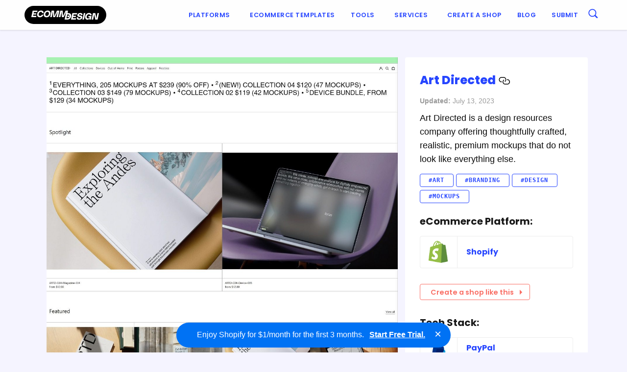

--- FILE ---
content_type: text/html; charset=UTF-8
request_url: https://ecomm.design/site/art-directed/
body_size: 12719
content:
<!doctype html><html class="no-js"  lang="en-GB"><head><meta charset="utf-8"> <!-- Force IE to use the latest rendering engine available --><meta http-equiv="X-UA-Compatible" content="IE=edge"><meta name="viewport" content="width=device-width, initial-scale=1.0"><meta class="foundation-mq"><link rel="pingback" href="https://ecomm.design/xmlrpc.php"> <script>(function(d) {
        var config = {
          kitId: 'kcu8zcq',
          scriptTimeout: 3000,
          async: true
        },
        h=d.documentElement,t=setTimeout(function(){h.className=h.className.replace(/\bwf-loading\b/g,"")+" wf-inactive";},config.scriptTimeout),tk=d.createElement("script"),f=false,s=d.getElementsByTagName("script")[0],a;h.className+=" wf-loading";tk.src='https://use.typekit.net/'+config.kitId+'.js';tk.async=true;tk.onload=tk.onreadystatechange=function(){a=this.readyState;if(f||a&&a!="complete"&&a!="loaded")return;f=true;clearTimeout(t);try{Typekit.load(config)}catch(e){}};s.parentNode.insertBefore(tk,s)
      })(document);</script> <!-- Hotjar Tracking Code for ED --> <script>(function(h,o,t,j,a,r){
            h.hj=h.hj||function(){(h.hj.q=h.hj.q||[]).push(arguments)};
            h._hjSettings={hjid:220245,hjsv:6};
            a=o.getElementsByTagName('head')[0];
            r=o.createElement('script');r.async=1;
            r.src=t+h._hjSettings.hjid+j+h._hjSettings.hjsv;
            a.appendChild(r);
        })(window,document,'https://static.hotjar.com/c/hotjar-','.js?sv=');</script> <!-- prefetch api.ecomm.design dns --><link rel="dns-prefetch" href="https://api.ecomm.design"><meta name='robots' content='index, follow, max-image-preview:large, max-snippet:-1, max-video-preview:-1' /> <!-- This site is optimized with the Yoast SEO plugin v25.6 - https://yoast.com/wordpress/plugins/seo/ --><title>Art Directed | eCommerce Website Design Gallery &amp; Tech Inspiration</title><link rel="canonical" href="https://ecomm.design/site/art-directed/" /><meta property="og:locale" content="en_GB" /><meta property="og:type" content="article" /><meta property="og:title" content="Art Directed | eCommerce Website Design Gallery &amp; Tech Inspiration" /><meta property="og:description" content="Art Directed is a design resources company offering thoughtfully crafted, realistic, premium mockups that do not look like everything else." /><meta property="og:url" content="https://ecomm.design/site/art-directed/" /><meta property="og:site_name" content="eCommerce Website Design Gallery &amp; Tech Inspiration" /><meta property="article:modified_time" content="2023-07-13T08:17:50+00:00" /><meta property="og:image" content="https://ecomm.design/wp-content/uploads/2023/07/Art-Directed-Mockups-thumb.jpg" /><meta name="twitter:card" content="summary_large_image" /><meta name="twitter:site" content="@ecommdesign" /><meta name="twitter:label1" content="Estimated reading time" /><meta name="twitter:data1" content="1 minute" /> <script type="application/ld+json" class="yoast-schema-graph">{"@context":"https://schema.org","@graph":[{"@type":"WebPage","@id":"https://ecomm.design/site/art-directed/","url":"https://ecomm.design/site/art-directed/","name":"Art Directed | eCommerce Website Design Gallery &amp; Tech Inspiration","isPartOf":{"@id":"https://ecomm.design/#website"},"primaryImageOfPage":{"@id":"https://ecomm.design/site/art-directed/#primaryimage"},"image":{"@id":"https://ecomm.design/site/art-directed/#primaryimage"},"thumbnailUrl":"https://ecomm.design/wp-content/uploads/2023/07/Art-Directed-Mockups-thumb.jpg","datePublished":"2023-07-13T08:17:48+00:00","dateModified":"2023-07-13T08:17:50+00:00","breadcrumb":{"@id":"https://ecomm.design/site/art-directed/#breadcrumb"},"inLanguage":"en-GB","potentialAction":[{"@type":"ReadAction","target":["https://ecomm.design/site/art-directed/"]}]},{"@type":"ImageObject","inLanguage":"en-GB","@id":"https://ecomm.design/site/art-directed/#primaryimage","url":"https://ecomm.design/wp-content/uploads/2023/07/Art-Directed-Mockups-thumb.jpg","contentUrl":"https://ecomm.design/wp-content/uploads/2023/07/Art-Directed-Mockups-thumb.jpg","width":760,"height":1000},{"@type":"BreadcrumbList","@id":"https://ecomm.design/site/art-directed/#breadcrumb","itemListElement":[{"@type":"ListItem","position":1,"name":"Home","item":"https://ecomm.design/"},{"@type":"ListItem","position":2,"name":"Websites","item":"https://ecomm.design/site/"},{"@type":"ListItem","position":3,"name":"Art Directed"}]},{"@type":"WebSite","@id":"https://ecomm.design/#website","url":"https://ecomm.design/","name":"eCommerce Website Design Gallery &amp; Tech Inspiration","description":"Browse our collection of the top eCommerce websites by Platform, Categories, Technologies &amp; Traffic.","publisher":{"@id":"https://ecomm.design/#organization"},"potentialAction":[{"@type":"SearchAction","target":{"@type":"EntryPoint","urlTemplate":"https://ecomm.design/?s={search_term_string}"},"query-input":{"@type":"PropertyValueSpecification","valueRequired":true,"valueName":"search_term_string"}}],"inLanguage":"en-GB"},{"@type":"Organization","@id":"https://ecomm.design/#organization","name":"Ecomm.Design","url":"https://ecomm.design/","logo":{"@type":"ImageObject","inLanguage":"en-GB","@id":"https://ecomm.design/#/schema/logo/image/","url":"https://ecomm.design/wp-content/uploads/2016/05/logo.png","contentUrl":"https://ecomm.design/wp-content/uploads/2016/05/logo.png","width":1420,"height":182,"caption":"Ecomm.Design"},"image":{"@id":"https://ecomm.design/#/schema/logo/image/"},"sameAs":["https://x.com/ecommdesign"]}]}</script> <!-- / Yoast SEO plugin. --><link rel='dns-prefetch' href='//www.googletagmanager.com' /><link rel='dns-prefetch' href='//code.jquery.com' /><link rel='dns-prefetch' href='//fonts.googleapis.com' /><link rel="alternate" type="application/rss+xml" title="eCommerce Website Design Gallery &amp; Tech Inspiration &raquo; Feed" href="https://ecomm.design/feed/" /><link rel="alternate" type="application/rss+xml" title="eCommerce Website Design Gallery &amp; Tech Inspiration &raquo; Comments Feed" href="https://ecomm.design/comments/feed/" /><link rel="alternate" type="application/rss+xml" title="eCommerce Website Design Gallery &amp; Tech Inspiration &raquo; Art Directed Comments Feed" href="https://ecomm.design/site/art-directed/feed/" /> <!-- This site uses the Google Analytics by MonsterInsights plugin v9.11.1 - Using Analytics tracking - https://www.monsterinsights.com/ --> <!-- Note: MonsterInsights is not currently configured on this site. The site owner needs to authenticate with Google Analytics in the MonsterInsights settings panel. --> <!-- No tracking code set --> <!-- / Google Analytics by MonsterInsights --> <script>function cpLoadCSS(e,t,n){"use strict";var i=window.document.createElement("link"),o=t||window.document.getElementsByTagName("script")[0];return i.rel="stylesheet",i.href=e,i.media="only x",o.parentNode.insertBefore(i,o),setTimeout(function(){i.media=n||"all"}),i}</script><style>.cp-popup-container .cpro-overlay,.cp-popup-container .cp-popup-wrapper{opacity:0;visibility:hidden;display:none}</style><link rel='stylesheet' id='wp-block-library-css' href='https://ecomm.design/wp-includes/css/dist/block-library/style.min.css?ver=6.6.4' type='text/css' media='all' /><style id='classic-theme-styles-inline-css' type='text/css'>/*! This file is auto-generated */
.wp-block-button__link{color:#fff;background-color:#32373c;border-radius:9999px;box-shadow:none;text-decoration:none;padding:calc(.667em + 2px) calc(1.333em + 2px);font-size:1.125em}.wp-block-file__button{background:#32373c;color:#fff;text-decoration:none}</style><style id='global-styles-inline-css' type='text/css'>:root{--wp--preset--aspect-ratio--square: 1;--wp--preset--aspect-ratio--4-3: 4/3;--wp--preset--aspect-ratio--3-4: 3/4;--wp--preset--aspect-ratio--3-2: 3/2;--wp--preset--aspect-ratio--2-3: 2/3;--wp--preset--aspect-ratio--16-9: 16/9;--wp--preset--aspect-ratio--9-16: 9/16;--wp--preset--color--black: #000000;--wp--preset--color--cyan-bluish-gray: #abb8c3;--wp--preset--color--white: #ffffff;--wp--preset--color--pale-pink: #f78da7;--wp--preset--color--vivid-red: #cf2e2e;--wp--preset--color--luminous-vivid-orange: #ff6900;--wp--preset--color--luminous-vivid-amber: #fcb900;--wp--preset--color--light-green-cyan: #7bdcb5;--wp--preset--color--vivid-green-cyan: #00d084;--wp--preset--color--pale-cyan-blue: #8ed1fc;--wp--preset--color--vivid-cyan-blue: #0693e3;--wp--preset--color--vivid-purple: #9b51e0;--wp--preset--gradient--vivid-cyan-blue-to-vivid-purple: linear-gradient(135deg,rgba(6,147,227,1) 0%,rgb(155,81,224) 100%);--wp--preset--gradient--light-green-cyan-to-vivid-green-cyan: linear-gradient(135deg,rgb(122,220,180) 0%,rgb(0,208,130) 100%);--wp--preset--gradient--luminous-vivid-amber-to-luminous-vivid-orange: linear-gradient(135deg,rgba(252,185,0,1) 0%,rgba(255,105,0,1) 100%);--wp--preset--gradient--luminous-vivid-orange-to-vivid-red: linear-gradient(135deg,rgba(255,105,0,1) 0%,rgb(207,46,46) 100%);--wp--preset--gradient--very-light-gray-to-cyan-bluish-gray: linear-gradient(135deg,rgb(238,238,238) 0%,rgb(169,184,195) 100%);--wp--preset--gradient--cool-to-warm-spectrum: linear-gradient(135deg,rgb(74,234,220) 0%,rgb(151,120,209) 20%,rgb(207,42,186) 40%,rgb(238,44,130) 60%,rgb(251,105,98) 80%,rgb(254,248,76) 100%);--wp--preset--gradient--blush-light-purple: linear-gradient(135deg,rgb(255,206,236) 0%,rgb(152,150,240) 100%);--wp--preset--gradient--blush-bordeaux: linear-gradient(135deg,rgb(254,205,165) 0%,rgb(254,45,45) 50%,rgb(107,0,62) 100%);--wp--preset--gradient--luminous-dusk: linear-gradient(135deg,rgb(255,203,112) 0%,rgb(199,81,192) 50%,rgb(65,88,208) 100%);--wp--preset--gradient--pale-ocean: linear-gradient(135deg,rgb(255,245,203) 0%,rgb(182,227,212) 50%,rgb(51,167,181) 100%);--wp--preset--gradient--electric-grass: linear-gradient(135deg,rgb(202,248,128) 0%,rgb(113,206,126) 100%);--wp--preset--gradient--midnight: linear-gradient(135deg,rgb(2,3,129) 0%,rgb(40,116,252) 100%);--wp--preset--font-size--small: 13px;--wp--preset--font-size--medium: 20px;--wp--preset--font-size--large: 36px;--wp--preset--font-size--x-large: 42px;--wp--preset--spacing--20: 0.44rem;--wp--preset--spacing--30: 0.67rem;--wp--preset--spacing--40: 1rem;--wp--preset--spacing--50: 1.5rem;--wp--preset--spacing--60: 2.25rem;--wp--preset--spacing--70: 3.38rem;--wp--preset--spacing--80: 5.06rem;--wp--preset--shadow--natural: 6px 6px 9px rgba(0, 0, 0, 0.2);--wp--preset--shadow--deep: 12px 12px 50px rgba(0, 0, 0, 0.4);--wp--preset--shadow--sharp: 6px 6px 0px rgba(0, 0, 0, 0.2);--wp--preset--shadow--outlined: 6px 6px 0px -3px rgba(255, 255, 255, 1), 6px 6px rgba(0, 0, 0, 1);--wp--preset--shadow--crisp: 6px 6px 0px rgba(0, 0, 0, 1);}:where(.is-layout-flex){gap: 0.5em;}:where(.is-layout-grid){gap: 0.5em;}body .is-layout-flex{display: flex;}.is-layout-flex{flex-wrap: wrap;align-items: center;}.is-layout-flex > :is(*, div){margin: 0;}body .is-layout-grid{display: grid;}.is-layout-grid > :is(*, div){margin: 0;}:where(.wp-block-columns.is-layout-flex){gap: 2em;}:where(.wp-block-columns.is-layout-grid){gap: 2em;}:where(.wp-block-post-template.is-layout-flex){gap: 1.25em;}:where(.wp-block-post-template.is-layout-grid){gap: 1.25em;}.has-black-color{color: var(--wp--preset--color--black) !important;}.has-cyan-bluish-gray-color{color: var(--wp--preset--color--cyan-bluish-gray) !important;}.has-white-color{color: var(--wp--preset--color--white) !important;}.has-pale-pink-color{color: var(--wp--preset--color--pale-pink) !important;}.has-vivid-red-color{color: var(--wp--preset--color--vivid-red) !important;}.has-luminous-vivid-orange-color{color: var(--wp--preset--color--luminous-vivid-orange) !important;}.has-luminous-vivid-amber-color{color: var(--wp--preset--color--luminous-vivid-amber) !important;}.has-light-green-cyan-color{color: var(--wp--preset--color--light-green-cyan) !important;}.has-vivid-green-cyan-color{color: var(--wp--preset--color--vivid-green-cyan) !important;}.has-pale-cyan-blue-color{color: var(--wp--preset--color--pale-cyan-blue) !important;}.has-vivid-cyan-blue-color{color: var(--wp--preset--color--vivid-cyan-blue) !important;}.has-vivid-purple-color{color: var(--wp--preset--color--vivid-purple) !important;}.has-black-background-color{background-color: var(--wp--preset--color--black) !important;}.has-cyan-bluish-gray-background-color{background-color: var(--wp--preset--color--cyan-bluish-gray) !important;}.has-white-background-color{background-color: var(--wp--preset--color--white) !important;}.has-pale-pink-background-color{background-color: var(--wp--preset--color--pale-pink) !important;}.has-vivid-red-background-color{background-color: var(--wp--preset--color--vivid-red) !important;}.has-luminous-vivid-orange-background-color{background-color: var(--wp--preset--color--luminous-vivid-orange) !important;}.has-luminous-vivid-amber-background-color{background-color: var(--wp--preset--color--luminous-vivid-amber) !important;}.has-light-green-cyan-background-color{background-color: var(--wp--preset--color--light-green-cyan) !important;}.has-vivid-green-cyan-background-color{background-color: var(--wp--preset--color--vivid-green-cyan) !important;}.has-pale-cyan-blue-background-color{background-color: var(--wp--preset--color--pale-cyan-blue) !important;}.has-vivid-cyan-blue-background-color{background-color: var(--wp--preset--color--vivid-cyan-blue) !important;}.has-vivid-purple-background-color{background-color: var(--wp--preset--color--vivid-purple) !important;}.has-black-border-color{border-color: var(--wp--preset--color--black) !important;}.has-cyan-bluish-gray-border-color{border-color: var(--wp--preset--color--cyan-bluish-gray) !important;}.has-white-border-color{border-color: var(--wp--preset--color--white) !important;}.has-pale-pink-border-color{border-color: var(--wp--preset--color--pale-pink) !important;}.has-vivid-red-border-color{border-color: var(--wp--preset--color--vivid-red) !important;}.has-luminous-vivid-orange-border-color{border-color: var(--wp--preset--color--luminous-vivid-orange) !important;}.has-luminous-vivid-amber-border-color{border-color: var(--wp--preset--color--luminous-vivid-amber) !important;}.has-light-green-cyan-border-color{border-color: var(--wp--preset--color--light-green-cyan) !important;}.has-vivid-green-cyan-border-color{border-color: var(--wp--preset--color--vivid-green-cyan) !important;}.has-pale-cyan-blue-border-color{border-color: var(--wp--preset--color--pale-cyan-blue) !important;}.has-vivid-cyan-blue-border-color{border-color: var(--wp--preset--color--vivid-cyan-blue) !important;}.has-vivid-purple-border-color{border-color: var(--wp--preset--color--vivid-purple) !important;}.has-vivid-cyan-blue-to-vivid-purple-gradient-background{background: var(--wp--preset--gradient--vivid-cyan-blue-to-vivid-purple) !important;}.has-light-green-cyan-to-vivid-green-cyan-gradient-background{background: var(--wp--preset--gradient--light-green-cyan-to-vivid-green-cyan) !important;}.has-luminous-vivid-amber-to-luminous-vivid-orange-gradient-background{background: var(--wp--preset--gradient--luminous-vivid-amber-to-luminous-vivid-orange) !important;}.has-luminous-vivid-orange-to-vivid-red-gradient-background{background: var(--wp--preset--gradient--luminous-vivid-orange-to-vivid-red) !important;}.has-very-light-gray-to-cyan-bluish-gray-gradient-background{background: var(--wp--preset--gradient--very-light-gray-to-cyan-bluish-gray) !important;}.has-cool-to-warm-spectrum-gradient-background{background: var(--wp--preset--gradient--cool-to-warm-spectrum) !important;}.has-blush-light-purple-gradient-background{background: var(--wp--preset--gradient--blush-light-purple) !important;}.has-blush-bordeaux-gradient-background{background: var(--wp--preset--gradient--blush-bordeaux) !important;}.has-luminous-dusk-gradient-background{background: var(--wp--preset--gradient--luminous-dusk) !important;}.has-pale-ocean-gradient-background{background: var(--wp--preset--gradient--pale-ocean) !important;}.has-electric-grass-gradient-background{background: var(--wp--preset--gradient--electric-grass) !important;}.has-midnight-gradient-background{background: var(--wp--preset--gradient--midnight) !important;}.has-small-font-size{font-size: var(--wp--preset--font-size--small) !important;}.has-medium-font-size{font-size: var(--wp--preset--font-size--medium) !important;}.has-large-font-size{font-size: var(--wp--preset--font-size--large) !important;}.has-x-large-font-size{font-size: var(--wp--preset--font-size--x-large) !important;}
:where(.wp-block-post-template.is-layout-flex){gap: 1.25em;}:where(.wp-block-post-template.is-layout-grid){gap: 1.25em;}
:where(.wp-block-columns.is-layout-flex){gap: 2em;}:where(.wp-block-columns.is-layout-grid){gap: 2em;}
:root :where(.wp-block-pullquote){font-size: 1.5em;line-height: 1.6;}</style><link rel='stylesheet' id='ep-hover-bar-style-css' href='https://ecomm.design/wp-content/plugins/ep-hover-bar/public/css/ep-hover-bar.min.css?ver=1.2.0' type='text/css' media='all' /><link rel='stylesheet' id='related-posts-by-taxonomy-css' href='https://ecomm.design/wp-content/plugins/related-posts-by-taxonomy/includes/assets/css/styles.css?ver=6.6.4' type='text/css' media='all' /> <script>document.addEventListener('DOMContentLoaded', function(event) {  if( typeof cpLoadCSS !== 'undefined' ) { cpLoadCSS('https://ecomm.design/wp-content/plugins/convertpro/assets/modules/css/cp-popup.min.css?ver=1.8.8', 0, 'all'); } });</script> <style id='generateblocks-inline-css' type='text/css'>:root{--gb-container-width:1200px;}.gb-container .wp-block-image img{vertical-align:middle;}.gb-grid-wrapper .wp-block-image{margin-bottom:0;}.gb-highlight{background:none;}.gb-shape{line-height:0;}</style><link rel='stylesheet' id='ed-google-fonts-css' href='https://fonts.googleapis.com/css2?family=Poppins%3Aital%2Cwght%400%2C100%3B0%2C200%3B0%2C300%3B0%2C400%3B0%2C500%3B0%2C600%3B0%2C700%3B0%2C800%3B0%2C900%3B1%2C100%3B1%2C200%3B1%2C300%3B1%2C400%3B1%2C500%3B1%2C600%3B1%2C700%3B1%2C800%3B1%2C900&#038;display=swap&#038;ver=6.6.4' type='text/css' media='all' /><link rel='stylesheet' id='site-css-css' href='https://ecomm.design/wp-content/themes/ecomm.design/assets/css/style.min.css?ver=1.4.16' type='text/css' media='all' /> <script type="text/javascript" src="https://ecomm.design/wp-includes/js/jquery/jquery.min.js?ver=3.7.1" id="jquery-core-js"></script> <!-- Google tag (gtag.js) snippet added by Site Kit --> <!-- Google Analytics snippet added by Site Kit --> <script type="text/javascript" src="https://www.googletagmanager.com/gtag/js?id=GT-WKG624H" id="google_gtagjs-js" async></script> <script type="text/javascript" id="google_gtagjs-js-after">/* <![CDATA[ */
window.dataLayer = window.dataLayer || [];function gtag(){dataLayer.push(arguments);}
gtag("set","linker",{"domains":["ecomm.design"]});
gtag("js", new Date());
gtag("set", "developer_id.dZTNiMT", true);
gtag("config", "GT-WKG624H");
/* ]]> */</script> <link rel="https://api.w.org/" href="https://ecomm.design/wp-json/" /><link rel="alternate" title="JSON" type="application/json" href="https://ecomm.design/wp-json/wp/v2/website/28423" /><link rel='shortlink' href='https://ecomm.design/?p=28423' /><link rel="alternate" title="oEmbed (JSON)" type="application/json+oembed" href="https://ecomm.design/wp-json/oembed/1.0/embed?url=https%3A%2F%2Fecomm.design%2Fsite%2Fart-directed%2F" /><link rel="alternate" title="oEmbed (XML)" type="text/xml+oembed" href="https://ecomm.design/wp-json/oembed/1.0/embed?url=https%3A%2F%2Fecomm.design%2Fsite%2Fart-directed%2F&#038;format=xml" /><meta name="generator" content="Site Kit by Google 1.159.0" /><!-- Pinterest Tag --> <script>!function(e){if(!window.pintrk){window.pintrk = function () {
window.pintrk.queue.push(Array.prototype.slice.call(arguments))};var
  n=window.pintrk;n.queue=[],n.version="3.0";var
  t=document.createElement("script");t.async=!0,t.src=e;var
  r=document.getElementsByTagName("script")[0];
  r.parentNode.insertBefore(t,r)}}("https://s.pinimg.com/ct/core.js");
pintrk('load', '2614040860516', {em: '<user_email_address>'});
pintrk('page');</script> <noscript> <img height="1" width="1" style="display:none;" alt=""
 src="https://ct.pinterest.com/v3/?event=init&tid=2614040860516&pd[em]=<hashed_email_address>&noscript=1" /> </noscript> <!-- end Pinterest Tag --> <script type="text/javascript">(function(c,l,a,r,i,t,y){
					c[a]=c[a]||function(){(c[a].q=c[a].q||[]).push(arguments)};t=l.createElement(r);t.async=1;
					t.src="https://www.clarity.ms/tag/"+i+"?ref=wordpress";y=l.getElementsByTagName(r)[0];y.parentNode.insertBefore(t,y);
				})(window, document, "clarity", "script", "tbkoqa221u");</script> <link rel="preload" href="https://wct-2.com/wct.js" as="script"><script type="text/javascript" data-ezscrex="false" async>(function(w, c, t, u) {
    w._wct = w._wct || {}; w._wct = u;
    var s = c.createElement(t);
    s.type = 'text/javascript'; s.async = true; s.src = 'https://wct-2.com/wct.js';
    var r = c.getElementsByTagName(t)[0];
    r.parentNode.insertBefore(s, r);
}(window, document, 'script', {
    'uid' : 'guHUFc',
    'google_tracking_id' : 'UA-76828091-1',
    'redirect_through' : 'https://ecomm.design/go',
    'proxy' : 'https://wct-2.com'
}));</script><link rel="icon" href="https://ecomm.design/wp-content/uploads/2016/04/cropped-favicon-1-125x125.png" sizes="32x32" /><link rel="icon" href="https://ecomm.design/wp-content/uploads/2016/04/cropped-favicon-1-300x300.png" sizes="192x192" /><link rel="apple-touch-icon" href="https://ecomm.design/wp-content/uploads/2016/04/cropped-favicon-1-300x300.png" /><meta name="msapplication-TileImage" content="https://ecomm.design/wp-content/uploads/2016/04/cropped-favicon-1-300x300.png" /></head><body class="website-template-default single single-website postid-28423"><div class="off-canvas-wrapper"><div class="off-canvas-wrapper-inner" data-off-canvas-wrapper><div class="off-canvas position-right" id="off-canvas" data-off-canvas data-position="right"><ul id="menu-main-menu" class="vertical menu" data-accordion-menu><li id="menu-item-3105" class="menu-item menu-item-type-post_type menu-item-object-page menu-item-has-children menu-item-3105"><a href="https://ecomm.design/ecommerce-solutions/">Platforms</a><ul class="vertical menu"><li id="menu-item-3413" class="menu-item menu-item-type-post_type menu-item-object-page menu-item-3413"><a href="https://ecomm.design/ecommerce-solutions/">Top Ecommerce Solutions</a></li><li id="menu-item-36471" class="menu-item menu-item-type-post_type menu-item-object-platform menu-item-36471"><a href="https://ecomm.design/platform/shopify-stores/">Shopify</a></li><li id="menu-item-36472" class="menu-item menu-item-type-post_type menu-item-object-platform menu-item-36472"><a href="https://ecomm.design/platform/squarespace/">Squarespace</a></li><li id="menu-item-36474" class="menu-item menu-item-type-post_type menu-item-object-platform menu-item-36474"><a href="https://ecomm.design/platform/bigcommerce/">BigCommerce</a></li><li id="menu-item-36475" class="menu-item menu-item-type-post_type menu-item-object-platform menu-item-36475"><a href="https://ecomm.design/platform/wix/">Wix</a></li><li id="menu-item-36473" class="menu-item menu-item-type-post_type menu-item-object-platform menu-item-36473"><a href="https://ecomm.design/platform/woocommerce/">WooCommerce</a></li></ul></li><li id="menu-item-28967" class="menu-item menu-item-type-custom menu-item-object-custom menu-item-28967"><a href="https://ecomm.design/ecommerce-website-templates/">Ecommerce Templates</a></li><li id="menu-item-84" class="menu-item menu-item-type-custom menu-item-object-custom menu-item-has-children menu-item-84"><a href="/tools">Tools</a><ul class="vertical menu"><li id="menu-item-186" class="menu-item menu-item-type-taxonomy menu-item-object-tool_category menu-item-186"><a href="https://ecomm.design/tools/payments/">Payments</a></li><li id="menu-item-185" class="menu-item menu-item-type-taxonomy menu-item-object-tool_category menu-item-185"><a href="https://ecomm.design/tools/retargeting/">Retargeting</a></li><li id="menu-item-184" class="menu-item menu-item-type-taxonomy menu-item-object-tool_category menu-item-184"><a href="https://ecomm.design/tools/live-chat/">Live Chat</a></li><li id="menu-item-183" class="menu-item menu-item-type-taxonomy menu-item-object-tool_category menu-item-183"><a href="https://ecomm.design/tools/inbound-marketing/">Inbound Marketing</a></li><li id="menu-item-181" class="menu-item menu-item-type-taxonomy menu-item-object-tool_category menu-item-181"><a href="https://ecomm.design/tools/email-marketing/">Email Marketing</a></li><li id="menu-item-180" class="menu-item menu-item-type-taxonomy menu-item-object-tool_category menu-item-180"><a href="https://ecomm.design/tools/advertising/">Advertising</a></li><li id="menu-item-179" class="menu-item menu-item-type-taxonomy menu-item-object-tool_category menu-item-179"><a href="https://ecomm.design/tools/analytics-tracking/">Analytics &amp; Tracking</a></li><li id="menu-item-85" class="menu-item menu-item-type-taxonomy menu-item-object-tool_category menu-item-85"><a href="https://ecomm.design/tools/ab-testing/">A/B Testing</a></li><li id="menu-item-375" class="menu-item menu-item-type-taxonomy menu-item-object-tool_category menu-item-375"><a href="https://ecomm.design/tools/multichannel/">Multichannel</a></li><li id="menu-item-378" class="menu-item menu-item-type-taxonomy menu-item-object-tool_category menu-item-378"><a href="https://ecomm.design/tools/retargeting/">Retargeting</a></li><li id="menu-item-377" class="menu-item menu-item-type-taxonomy menu-item-object-tool_category menu-item-377"><a href="https://ecomm.design/tools/referral-partner-marketing/">Referral / Partner Marketing</a></li><li id="menu-item-374" class="menu-item menu-item-type-taxonomy menu-item-object-tool_category menu-item-374"><a href="https://ecomm.design/tools/monitoring/">Monitoring</a></li><li id="menu-item-373" class="menu-item menu-item-type-taxonomy menu-item-object-tool_category menu-item-373"><a href="https://ecomm.design/tools/loyalty/">Loyalty</a></li><li id="menu-item-372" class="menu-item menu-item-type-taxonomy menu-item-object-tool_category menu-item-372"><a href="https://ecomm.design/tools/call-tracking/">Call Tracking</a></li></ul></li><li id="menu-item-35770" class="menu-item menu-item-type-custom menu-item-object-custom menu-item-has-children menu-item-35770"><a>Services</a><ul class="vertical menu"><li id="menu-item-35771" class="menu-item menu-item-type-custom menu-item-object-custom menu-item-35771"><a href="https://ecomm.design/shopify-development-services/">Shopify Development</a></li><li id="menu-item-36960" class="menu-item menu-item-type-post_type menu-item-object-page menu-item-36960"><a href="https://ecomm.design/shopify-plus-development/">Shopify Plus Development</a></li><li id="menu-item-36962" class="menu-item menu-item-type-post_type menu-item-object-page menu-item-36962"><a href="https://ecomm.design/shopify-app-development/">Shopify App Development</a></li><li id="menu-item-36961" class="menu-item menu-item-type-post_type menu-item-object-page menu-item-36961"><a href="https://ecomm.design/shopify-theme-design/">Shopify Theme Design</a></li><li id="menu-item-36959" class="menu-item menu-item-type-post_type menu-item-object-page menu-item-36959"><a href="https://ecomm.design/shopify-store-audit/">Shopify Store Audit</a></li><li id="menu-item-36963" class="menu-item menu-item-type-custom menu-item-object-custom menu-item-36963"><a href="https://ecomm.design/custom-store/">Custom Store Setup</a></li><li id="menu-item-35799" class="menu-item menu-item-type-custom menu-item-object-custom menu-item-has-children menu-item-35799"><a href="https://ecomm.design/migration/">Ecommerce Migration</a><ul class="vertical menu"><li id="menu-item-35800" class="menu-item menu-item-type-custom menu-item-object-custom menu-item-35800"><a href="https://ecomm.design/migration/webflow-to-shopify/">Webflow to Shopify</a></li><li id="menu-item-35801" class="menu-item menu-item-type-custom menu-item-object-custom menu-item-35801"><a href="https://ecomm.design/migration/shopware-to-shopify/">Shopware to Shopify</a></li></ul></li></ul></li><li id="menu-item-30323" class="menu-item menu-item-type-custom menu-item-object-custom menu-item-30323"><a href="https://ecomm.design/go/createshop/">Create a shop</a></li><li id="menu-item-26171" class="menu-item menu-item-type-post_type menu-item-object-page current_page_parent menu-item-26171"><a href="https://ecomm.design/blog/">Blog</a></li><li id="menu-item-88" class="menu-item menu-item-type-custom menu-item-object-custom menu-item-88"><a href="/submit">Submit</a></li></ul></div><div class="off-canvas-content" data-off-canvas-content><header class="header" role="banner"> <!-- This navs will be applied to the topbar, above all content
 To see additional nav styles, visit the /parts directory --><div class="top-bar" id="top-bar-menu"><div class="menu-container"><div class="top-bar-logo"> <a href="https://ecomm.design"><img src="https://ecomm.design/wp-content/themes/ecomm.design/assets/images/logo.min.svg" id="logo" alt="ecomm.esign logo" width="167" height="37"></a></div><div class="top-bar-desktop-menu show-for-medium"><ul id="menu-main-menu-1" class="vertical medium-horizontal menu" data-responsive-menu="accordion medium-dropdown"><li class="menu-item menu-item-type-post_type menu-item-object-page menu-item-has-children menu-item-3105"><a href="https://ecomm.design/ecommerce-solutions/">Platforms</a><ul class="menu"><li class="menu-item menu-item-type-post_type menu-item-object-page menu-item-3413"><a href="https://ecomm.design/ecommerce-solutions/">Top Ecommerce Solutions</a></li><li class="menu-item menu-item-type-post_type menu-item-object-platform menu-item-36471"><a href="https://ecomm.design/platform/shopify-stores/">Shopify</a></li><li class="menu-item menu-item-type-post_type menu-item-object-platform menu-item-36472"><a href="https://ecomm.design/platform/squarespace/">Squarespace</a></li><li class="menu-item menu-item-type-post_type menu-item-object-platform menu-item-36474"><a href="https://ecomm.design/platform/bigcommerce/">BigCommerce</a></li><li class="menu-item menu-item-type-post_type menu-item-object-platform menu-item-36475"><a href="https://ecomm.design/platform/wix/">Wix</a></li><li class="menu-item menu-item-type-post_type menu-item-object-platform menu-item-36473"><a href="https://ecomm.design/platform/woocommerce/">WooCommerce</a></li></ul></li><li class="menu-item menu-item-type-custom menu-item-object-custom menu-item-28967"><a href="https://ecomm.design/ecommerce-website-templates/">Ecommerce Templates</a></li><li class="menu-item menu-item-type-custom menu-item-object-custom menu-item-has-children menu-item-84"><a href="/tools">Tools</a><ul class="menu"><li class="menu-item menu-item-type-taxonomy menu-item-object-tool_category menu-item-186"><a href="https://ecomm.design/tools/payments/">Payments</a></li><li class="menu-item menu-item-type-taxonomy menu-item-object-tool_category menu-item-185"><a href="https://ecomm.design/tools/retargeting/">Retargeting</a></li><li class="menu-item menu-item-type-taxonomy menu-item-object-tool_category menu-item-184"><a href="https://ecomm.design/tools/live-chat/">Live Chat</a></li><li class="menu-item menu-item-type-taxonomy menu-item-object-tool_category menu-item-183"><a href="https://ecomm.design/tools/inbound-marketing/">Inbound Marketing</a></li><li class="menu-item menu-item-type-taxonomy menu-item-object-tool_category menu-item-181"><a href="https://ecomm.design/tools/email-marketing/">Email Marketing</a></li><li class="menu-item menu-item-type-taxonomy menu-item-object-tool_category menu-item-180"><a href="https://ecomm.design/tools/advertising/">Advertising</a></li><li class="menu-item menu-item-type-taxonomy menu-item-object-tool_category menu-item-179"><a href="https://ecomm.design/tools/analytics-tracking/">Analytics &amp; Tracking</a></li><li class="menu-item menu-item-type-taxonomy menu-item-object-tool_category menu-item-85"><a href="https://ecomm.design/tools/ab-testing/">A/B Testing</a></li><li class="menu-item menu-item-type-taxonomy menu-item-object-tool_category menu-item-375"><a href="https://ecomm.design/tools/multichannel/">Multichannel</a></li><li class="menu-item menu-item-type-taxonomy menu-item-object-tool_category menu-item-378"><a href="https://ecomm.design/tools/retargeting/">Retargeting</a></li><li class="menu-item menu-item-type-taxonomy menu-item-object-tool_category menu-item-377"><a href="https://ecomm.design/tools/referral-partner-marketing/">Referral / Partner Marketing</a></li><li class="menu-item menu-item-type-taxonomy menu-item-object-tool_category menu-item-374"><a href="https://ecomm.design/tools/monitoring/">Monitoring</a></li><li class="menu-item menu-item-type-taxonomy menu-item-object-tool_category menu-item-373"><a href="https://ecomm.design/tools/loyalty/">Loyalty</a></li><li class="menu-item menu-item-type-taxonomy menu-item-object-tool_category menu-item-372"><a href="https://ecomm.design/tools/call-tracking/">Call Tracking</a></li></ul></li><li class="menu-item menu-item-type-custom menu-item-object-custom menu-item-has-children menu-item-35770"><a>Services</a><ul class="menu"><li class="menu-item menu-item-type-custom menu-item-object-custom menu-item-35771"><a href="https://ecomm.design/shopify-development-services/">Shopify Development</a></li><li class="menu-item menu-item-type-post_type menu-item-object-page menu-item-36960"><a href="https://ecomm.design/shopify-plus-development/">Shopify Plus Development</a></li><li class="menu-item menu-item-type-post_type menu-item-object-page menu-item-36962"><a href="https://ecomm.design/shopify-app-development/">Shopify App Development</a></li><li class="menu-item menu-item-type-post_type menu-item-object-page menu-item-36961"><a href="https://ecomm.design/shopify-theme-design/">Shopify Theme Design</a></li><li class="menu-item menu-item-type-post_type menu-item-object-page menu-item-36959"><a href="https://ecomm.design/shopify-store-audit/">Shopify Store Audit</a></li><li class="menu-item menu-item-type-custom menu-item-object-custom menu-item-36963"><a href="https://ecomm.design/custom-store/">Custom Store Setup</a></li><li class="menu-item menu-item-type-custom menu-item-object-custom menu-item-has-children menu-item-35799"><a href="https://ecomm.design/migration/">Ecommerce Migration</a><ul class="menu"><li class="menu-item menu-item-type-custom menu-item-object-custom menu-item-35800"><a href="https://ecomm.design/migration/webflow-to-shopify/">Webflow to Shopify</a></li><li class="menu-item menu-item-type-custom menu-item-object-custom menu-item-35801"><a href="https://ecomm.design/migration/shopware-to-shopify/">Shopware to Shopify</a></li></ul></li></ul></li><li class="menu-item menu-item-type-custom menu-item-object-custom menu-item-30323"><a href="https://ecomm.design/go/createshop/">Create a shop</a></li><li class="menu-item menu-item-type-post_type menu-item-object-page current_page_parent menu-item-26171"><a href="https://ecomm.design/blog/">Blog</a></li><li class="menu-item menu-item-type-custom menu-item-object-custom menu-item-88"><a href="/submit">Submit</a></li></ul></div><div class="top-bar-toggle show-for-small-only"> <a data-toggle="off-canvas" class="burger-link"> <svg width="24" height="24" viewBox="0 0 14.39 12" xmlns="http://www.w3.org/2000/svg"> <path class="burger" d="M11.41 9H0.59c-0.59 0-0.59-0.41-0.59-1s0-1 0.59-1h10.81c0.59 0 0.59 0.41 0.59 1s0 1-0.59 1z m0-4H0.59c-0.59 0-0.59-0.41-0.59-1s0-1 0.59-1h10.81c0.59 0 0.59 0.41 0.59 1s0 1-0.59 1zM0.59 11h10.81c0.59 0 0.59 0.41 0.59 1s0 1-0.59 1H0.59c-0.59 0-0.59-0.41-0.59-1s0-1 0.59-1z"> </svg> </a></div><div class="top-bar-search"> <a data-open="searchModal"> <svg class="search-icon" height="20" width="20" viewBox="0 0 15 15" xmlns="http://www.w3.org/2000/svg"> <path d="M15.7 14.3L11.89 10.47c0.7-0.98 1.11-2.17 1.11-3.47 0-3.31-2.69-6-6-6S1 3.69 1 7s2.69 6 6 6c1.3 0 2.48-0.41 3.47-1.11l3.83 3.81c0.19 0.2 0.45 0.3 0.7 0.3s0.52-0.09 0.7-0.3c0.39-0.39 0.39-1.02 0-1.41zM7 11.7c-2.59 0-4.7-2.11-4.7-4.7s2.11-4.7 4.7-4.7 4.7 2.11 4.7 4.7-2.11 4.7-4.7 4.7z"> </svg> </a></div> <!-- Search Modal --><div class="reveal" id="searchModal" data-reveal><div class="row"><div class="columns small-12"><form role="search" method="get" class="search-form" action="https://ecomm.design/"> <label> <span class="screen-reader-text">Search For...</span> <input type="search" class="search-field" placeholder="Type to search..." name="s" autocomplete="off" aria-autocomplete="both" autocapitalize="off" autofocus> </label> <input type="hidden" name="obj_type" value="website"> <input type="submit" class="search-submit button" value="Search"></form><div class="search-suggestions"></div> <button class="close-button" data-close aria-label="Close modal" type="button"><span aria-hidden="true">&times;</span></button></div></div></div><!-- end #searchModal --></div></div></header> <!-- end .header --><div id="content"><div id="inner-content" class="row"><main id="main" class="large-12 medium-12 columns first" role="main"><article id="post-28423" class="post-28423 website type-website status-publish hentry tag-art tag-branding tag-design tag-mockups"><div class="entry-content"><div class="row"><div class="small-12 medium-8 columns website-images"> <a href="https://artdirected.design?ref=ecommdesign" target="_blank"> <img width="1200" height="3000" src="https://ecomm.design/wp-content/uploads/2023/07/Art-Directed-Mockups-scaled.jpg" class="attachment-full size-full" alt="eCommerce website: Art Directed" decoding="async" fetchpriority="high" srcset="https://ecomm.design/wp-content/uploads/2023/07/Art-Directed-Mockups-scaled.jpg 1200w, https://ecomm.design/wp-content/uploads/2023/07/Art-Directed-Mockups-120x300.jpg 120w, https://ecomm.design/wp-content/uploads/2023/07/Art-Directed-Mockups-410x1024.jpg 410w, https://ecomm.design/wp-content/uploads/2023/07/Art-Directed-Mockups-768x1920.jpg 768w, https://ecomm.design/wp-content/uploads/2023/07/Art-Directed-Mockups-614x1536.jpg 614w, https://ecomm.design/wp-content/uploads/2023/07/Art-Directed-Mockups-819x2048.jpg 819w, https://ecomm.design/wp-content/uploads/2023/07/Art-Directed-Mockups-194x484.jpg 194w, https://ecomm.design/wp-content/uploads/2023/07/Art-Directed-Mockups-387x968.jpg 387w" sizes="(max-width: 1200px) 100vw, 1200px" /> </a></div><div class="small-12 medium-4 columns website-meta"><h1 class="entry-title single-title website-name" class="small">Art Directed <a href="https://artdirected.design?ref=ecommdesign" target="_blank"><img src="https://ecomm.design/wp-content/themes/ecomm.design/assets/images/link.svg" class="octicon" alt="external link icon"></a></h1><p class="byline"> <strong>Updated: </strong>July 13, 2023</p><div class="website-description"><p>Art Directed is a design resources company offering thoughtfully crafted, realistic, premium mockups that do not look like everything else.</p> <span class="cp-load-after-post"></span></div><p class="tags"> <a href="https://ecomm.design/tag/art/" class="button button-ghost tag" >#Art</a> <a href="https://ecomm.design/tag/branding/" class="button button-ghost tag" >#Branding</a> <a href="https://ecomm.design/tag/design/" class="button button-ghost tag" >#Design</a> <a href="https://ecomm.design/tag/mockups/" class="button button-ghost tag" >#mockups</a></p><div class="platform"><h5 class="dark-h">eCommerce Platform:</h5><div class="tool-box"> <a href="https://ecomm.design/platform/shopify-stores/" target="_blank"><img src="https://ecomm.design/wp-content/uploads/2016/06/shopifycom.png" alt=" logo" class="tool-logo"></a><div class="tool-meta"><h6><a href="https://ecomm.design/platform/shopify-stores/">Shopify</a><a href="https://ecomm.design/go/shopify/" target="_blank" class="tool-link-hidden"><img src="https://ecomm.design/wp-content/themes/ecomm.design/assets/images/link.svg" class="octicon octicon-small" width="45" height="45" alt="external link icon"></a></h6></div></div></div><div class="create-similar-shop"> <a href="https://ecomm.design/go/shopifystore/" class="button button-inverse button-ghost" target="_blank" rel="nofollow">Create a shop like this <span class="icon-arrow-right"></span></a></div><div class="stack"><h5 class="dark-h">Tech Stack:</h5><div class="tool-box"> <a href="https://ecomm.design/tool/paypal/"><img src="https://ecomm.design/wp-content/uploads/2016/04/paypalcommunitycom-1.jpg" class="tool-logo" alt="PayPal logo"></a><div class="tool-meta"><h6><a href="https://ecomm.design/tool/paypal/">PayPal</a><a href="https://www.paypal.com" target="_blank" class="tool-link-hidden"><img src="https://ecomm.design/wp-content/themes/ecomm.design/assets/images/link.svg" class="octicon octicon-small" alt="external link icon"></a></h6><p class="tool-box-cat"> <a href="https://ecomm.design/tools/payments/" rel="tag">Payments</a></p></div></div><div class="tool-box"> <a href="https://ecomm.design/tool/stripe/"><img src="https://ecomm.design/wp-content/uploads/2016/04/Stripe-1.jpg" class="tool-logo" alt="Stripe for Ecommerce logo"></a><div class="tool-meta"><h6><a href="https://ecomm.design/tool/stripe/">Stripe for Ecommerce</a><a href="http://stripe.com/" target="_blank" class="tool-link-hidden"><img src="https://ecomm.design/wp-content/themes/ecomm.design/assets/images/link.svg" class="octicon octicon-small" alt="external link icon"></a></h6><p class="tool-box-cat"> <a href="https://ecomm.design/tools/payments/" rel="tag">Payments</a></p></div></div><div class="tool-box"> <a href="https://ecomm.design/tool/amazon-payments/"><img src="https://ecomm.design/wp-content/uploads/2016/04/Amazon-Payments-1.jpg" class="tool-logo" alt="Amazon Payments logo"></a><div class="tool-meta"><h6><a href="https://ecomm.design/tool/amazon-payments/">Amazon Payments</a><a href="https://payments.amazon.com/merchant" target="_blank" class="tool-link-hidden"><img src="https://ecomm.design/wp-content/themes/ecomm.design/assets/images/link.svg" class="octicon octicon-small" alt="external link icon"></a></h6><p class="tool-box-cat"> <a href="https://ecomm.design/tools/payments/" rel="tag">Payments</a></p></div></div><div class="tool-box"> <a href="https://ecomm.design/tool/cloudflare/"><img src="https://ecomm.design/wp-content/uploads/2016/08/CloudFlare.jpg" class="tool-logo" alt="CloudFlare logo"></a><div class="tool-meta"><h6><a href="https://ecomm.design/tool/cloudflare/">CloudFlare</a><a href="https://www.cloudflare.com/" target="_blank" class="tool-link-hidden"><img src="https://ecomm.design/wp-content/themes/ecomm.design/assets/images/link.svg" class="octicon octicon-small" alt="external link icon"></a></h6><p class="tool-box-cat"> <a href="https://ecomm.design/tools/hosting/" rel="tag">Hosting</a></p></div></div><div class="tool-box"> <a href="https://ecomm.design/tool/shopify-payments/"><img src="https://ecomm.design/wp-content/uploads/2019/08/shopify-payments.png" class="tool-logo" alt="Shopify Payments logo"></a><div class="tool-meta"><h6><a href="https://ecomm.design/tool/shopify-payments/">Shopify Payments</a><a href="https://ecomm.design/go/shopify-payments/" target="_blank" class="tool-link-hidden"><img src="https://ecomm.design/wp-content/themes/ecomm.design/assets/images/link.svg" class="octicon octicon-small" alt="external link icon"></a></h6><p class="tool-box-cat"> <a href="https://ecomm.design/tools/payments/" rel="tag">Payments</a></p></div></div><div class="tool-box"> <a href="https://ecomm.design/tool/facebook-custom-audiences/"><img src="https://ecomm.design/wp-content/uploads/2016/06/facebookcom.png" class="tool-logo" alt="Facebook Custom Audiences logo"></a><div class="tool-meta"><h6><a href="https://ecomm.design/tool/facebook-custom-audiences/">Facebook Custom Audiences</a><a href="" target="_blank" class="tool-link-hidden"><img src="https://ecomm.design/wp-content/themes/ecomm.design/assets/images/link.svg" class="octicon octicon-small" alt="external link icon"></a></h6><p class="tool-box-cat"> <a href="https://ecomm.design/tools/advertising/" rel="tag">Advertising</a></p></div></div><div class="tool-box"> <a href="https://ecomm.design/tool/google-remarketing/"><img src="https://ecomm.design/wp-content/uploads/2016/04/Google-Remarketing.png" class="tool-logo" alt="Google Remarketing logo"></a><div class="tool-meta"><h6><a href="https://ecomm.design/tool/google-remarketing/">Google Remarketing</a><a href="https://www.google.co.uk/ads/innovations/remarketing.html" target="_blank" class="tool-link-hidden"><img src="https://ecomm.design/wp-content/themes/ecomm.design/assets/images/link.svg" class="octicon octicon-small" alt="external link icon"></a></h6><p class="tool-box-cat"> <a href="https://ecomm.design/tools/retargeting/" rel="tag">Retargeting</a></p></div></div><div class="tool-box"> <a href="https://ecomm.design/tool/doubleclick-by-google/"><img src="https://ecomm.design/wp-content/uploads/2016/06/DoubleClick-by-Google.png" class="tool-logo" alt="DoubleClick by Google logo"></a><div class="tool-meta"><h6><a href="https://ecomm.design/tool/doubleclick-by-google/">DoubleClick by Google</a><a href="https://www.doubleclickbygoogle.com/" target="_blank" class="tool-link-hidden"><img src="https://ecomm.design/wp-content/themes/ecomm.design/assets/images/link.svg" class="octicon octicon-small" alt="external link icon"></a></h6><p class="tool-box-cat"> <a href="https://ecomm.design/tools/advertising/" rel="tag">Advertising</a></p></div></div><div class="tool-box"> <a href="https://ecomm.design/tool/shopify-product-reviews/"><img src="https://ecomm.design/wp-content/uploads/2019/03/product-reviews.png" class="tool-logo" alt="Shopify Product Reviews logo"></a><div class="tool-meta"><h6><a href="https://ecomm.design/tool/shopify-product-reviews/">Shopify Product Reviews</a><a href="https://ecomm.design/go/shopify-product-reviews/" target="_blank" class="tool-link-hidden"><img src="https://ecomm.design/wp-content/themes/ecomm.design/assets/images/link.svg" class="octicon octicon-small" alt="external link icon"></a></h6><p class="tool-box-cat"> <a href="https://ecomm.design/tools/product-discovery-recommendation-platform/" rel="tag">Product Discovery &amp; Recommendation Platform</a></p></div></div><div class="tool-box"> <a href="https://ecomm.design/tool/bugsnag/"><img src="https://ecomm.design/wp-content/uploads/2016/08/Bugsnag.jpg" class="tool-logo" alt="Bugsnag logo"></a><div class="tool-meta"><h6><a href="https://ecomm.design/tool/bugsnag/">Bugsnag</a><a href="https://bugsnag.com/" target="_blank" class="tool-link-hidden"><img src="https://ecomm.design/wp-content/themes/ecomm.design/assets/images/link.svg" class="octicon octicon-small" alt="external link icon"></a></h6><p class="tool-box-cat"> <a href="https://ecomm.design/tools/bug-testing/" rel="tag">Bug Testing</a></p></div></div><div class="tool-box"> <a href="https://ecomm.design/tool/google-analytics/"><img src="https://ecomm.design/wp-content/uploads/2016/04/Goog_le-Analy_tics.png" class="tool-logo" alt="Google Analytics logo"></a><div class="tool-meta"><h6><a href="https://ecomm.design/tool/google-analytics/">Google Analytics</a><a href="https://www.google.com/analytics/" target="_blank" class="tool-link-hidden"><img src="https://ecomm.design/wp-content/themes/ecomm.design/assets/images/link.svg" class="octicon octicon-small" alt="external link icon"></a></h6><p class="tool-box-cat"> <a href="https://ecomm.design/tools/analytics-tracking/" rel="tag">Analytics &amp; Tracking</a></p></div></div></div><div class="mt2"><div class="sfy-banner"> <a href="https://ecomm.design/go/shopifytrial/" target="_blank"> <img width="1280" height="720" src="https://ecomm.design/wp-content/uploads/2022/11/shopify-first-one-dollar-promo-3-months.jpg" class="sfy-banner__img sfy-banner__img--desktop" alt="shopify first one dollar promo 3 months" decoding="async" srcset="https://ecomm.design/wp-content/uploads/2022/11/shopify-first-one-dollar-promo-3-months.jpg 1280w, https://ecomm.design/wp-content/uploads/2022/11/shopify-first-one-dollar-promo-3-months-300x169.jpg 300w, https://ecomm.design/wp-content/uploads/2022/11/shopify-first-one-dollar-promo-3-months-1024x576.jpg 1024w, https://ecomm.design/wp-content/uploads/2022/11/shopify-first-one-dollar-promo-3-months-768x432.jpg 768w, https://ecomm.design/wp-content/uploads/2022/11/shopify-first-one-dollar-promo-3-months-368x207.jpg 368w, https://ecomm.design/wp-content/uploads/2022/11/shopify-first-one-dollar-promo-3-months-736x414.jpg 736w" sizes="(max-width: 1280px) 100vw, 1280px" /> <img width="1280" height="720" src="https://ecomm.design/wp-content/uploads/2022/11/shopify-first-one-dollar-promo-3-months.jpg" class="sfy-banner__img sfy-banner__img--mobile" alt="shopify first one dollar promo 3 months" decoding="async" srcset="https://ecomm.design/wp-content/uploads/2022/11/shopify-first-one-dollar-promo-3-months.jpg 1280w, https://ecomm.design/wp-content/uploads/2022/11/shopify-first-one-dollar-promo-3-months-300x169.jpg 300w, https://ecomm.design/wp-content/uploads/2022/11/shopify-first-one-dollar-promo-3-months-1024x576.jpg 1024w, https://ecomm.design/wp-content/uploads/2022/11/shopify-first-one-dollar-promo-3-months-768x432.jpg 768w, https://ecomm.design/wp-content/uploads/2022/11/shopify-first-one-dollar-promo-3-months-368x207.jpg 368w, https://ecomm.design/wp-content/uploads/2022/11/shopify-first-one-dollar-promo-3-months-736x414.jpg 736w" sizes="(max-width: 1280px) 100vw, 1280px" /> </a></div></div><div class="related-posts mt2"><h5 class="dark-h">Similar Stores:</h5><ul id="joints-related-posts"><li class="related_website"><div class="card related-website-card"> <a href="https://ecomm.design/site/russian-mockups/" alt="eCommerce website: Russian Mockups"> <img width="338" height="200" src="https://ecomm.design/wp-content/uploads/2025/04/Russian-Mockups-thumb-338x200.jpg" class="attachment-website-related-post size-website-related-post" alt="eCommerce website: Russian Mockups" decoding="async" loading="lazy" srcset="https://ecomm.design/wp-content/uploads/2025/04/Russian-Mockups-thumb-338x200.jpg 338w, https://ecomm.design/wp-content/uploads/2025/04/Russian-Mockups-thumb-676x400.jpg 676w" sizes="(max-width: 338px) 100vw, 338px" /> </a><div class="card-section clearfix"><div class="float-left website-meta-left"> <a href="https://ecomm.design/site/russian-mockups/">Russian Mockups</a> <small class="subheader date-posted"> 10 months ago</small></div> <a href="https://russianmockups.shop" alt="Visit Russian Mockups" target="_blank" class="float-right site-link"><img src="https://ecomm.design/wp-content/themes/ecomm.design/assets/images/link.svg" class="octicon" width="24" height="24" alt="external link icon"></a></div></div> <!-- End Card --></li><li class="related_website"><div class="card related-website-card"> <a href="https://ecomm.design/site/dmb-brandshop/" alt="eCommerce website: DMB. Brandshop"> <img width="338" height="200" src="https://ecomm.design/wp-content/uploads/2025/05/DMB.-Brandshop-thumb-338x200.jpg" class="attachment-website-related-post size-website-related-post" alt="eCommerce website: DMB. Brandshop" decoding="async" loading="lazy" srcset="https://ecomm.design/wp-content/uploads/2025/05/DMB.-Brandshop-thumb-338x200.jpg 338w, https://ecomm.design/wp-content/uploads/2025/05/DMB.-Brandshop-thumb-676x400.jpg 676w" sizes="(max-width: 338px) 100vw, 338px" /> </a><div class="card-section clearfix"><div class="float-left website-meta-left"> <a href="https://ecomm.design/site/dmb-brandshop/">DMB. Brandshop</a> <small class="subheader date-posted"> 8 months ago</small></div> <a href="https://brandshop.dmb.at/en" alt="Visit DMB. Brandshop" target="_blank" class="float-right site-link"><img src="https://ecomm.design/wp-content/themes/ecomm.design/assets/images/link.svg" class="octicon" width="24" height="24" alt="external link icon"></a></div></div> <!-- End Card --></li><li class="related_website"><div class="card related-website-card"> <a href="https://ecomm.design/site/jeroen-van-der-put/" alt="eCommerce website: Jeroen van der Put"> <img width="338" height="200" src="https://ecomm.design/wp-content/uploads/2025/03/jeroenvanderput-thumb-338x200.jpg" class="attachment-website-related-post size-website-related-post" alt="eCommerce website: Jeroen van der Put" decoding="async" loading="lazy" srcset="https://ecomm.design/wp-content/uploads/2025/03/jeroenvanderput-thumb-338x200.jpg 338w, https://ecomm.design/wp-content/uploads/2025/03/jeroenvanderput-thumb-676x400.jpg 676w" sizes="(max-width: 338px) 100vw, 338px" /> </a><div class="card-section clearfix"><div class="float-left website-meta-left"> <a href="https://ecomm.design/site/jeroen-van-der-put/">Jeroen van der Put</a> <small class="subheader date-posted"> 10 months ago</small></div> <a href="https://www.jeroenvanderput.nl" alt="Visit Jeroen van der Put" target="_blank" class="float-right site-link"><img src="https://ecomm.design/wp-content/themes/ecomm.design/assets/images/link.svg" class="octicon" width="24" height="24" alt="external link icon"></a></div></div> <!-- End Card --></li></ul></div><div class="comments"><div id="comments" class="comments-area"><div id="respond" class="comment-respond"><h3 id="reply-title" class="comment-reply-title">Leave a Reply <small><a rel="nofollow" id="cancel-comment-reply-link" href="/site/art-directed/#respond" style="display:none;">Cancel reply</a></small></h3><form action="https://ecomm.design/wp-comments-post.php" method="post" id="commentform" class="comment-form" novalidate><p class="comment-notes"><span id="email-notes">Your email address will not be published.</span> <span class="required-field-message">Required fields are marked <span class="required">*</span></span></p><p class="comment-form-comment"><label for="comment">Comment <span class="required">*</span></label><textarea id="comment" name="comment" cols="45" rows="8" maxlength="65525" required></textarea></p><p class="comment-form-author"><label for="author">Name <span class="required">*</span></label> <input id="author" name="author" type="text" value="" size="30" maxlength="245" autocomplete="name" required /></p><p class="comment-form-email"><label for="email">Email <span class="required">*</span></label> <input id="email" name="email" type="email" value="" size="30" maxlength="100" aria-describedby="email-notes" autocomplete="email" required /></p><p class="comment-form-url"><label for="url">Website</label> <input id="url" name="url" type="url" value="" size="30" maxlength="200" autocomplete="url" /></p><p class="form-submit"><input name="submit" type="submit" id="submit" class="button" value="Post Comment" /> <input type='hidden' name='comment_post_ID' value='28423' id='comment_post_ID' /> <input type='hidden' name='comment_parent' id='comment_parent' value='0' /></p><p style="display: none;"><input type="hidden" id="akismet_comment_nonce" name="akismet_comment_nonce" value="72af67eeb3" /></p><p style="display: none !important;" class="akismet-fields-container" data-prefix="ak_"><label>&#916;<textarea name="ak_hp_textarea" cols="45" rows="8" maxlength="100"></textarea></label><input type="hidden" id="ak_js_1" name="ak_js" value="146"/><script>document.getElementById( "ak_js_1" ).setAttribute( "value", ( new Date() ).getTime() );</script></p></form></div><!-- #respond --></div><!-- #comments --></div></div></div><!-- End Row --></div> <!-- end article div --><footer class="article-footer"></footer> <!-- end article footer --></article> <!-- end article --></main> <!-- end #main --></div> <!-- end #inner-content --></div> <!-- end #content --><footer class="footer" role="contentinfo"><div id="inner-footer" class="row"><div class="large-12 medium-12 columns"><nav role="navigation"><div class="menu-centered"><ul id="menu-footer-menu" class="menu"><li id="menu-item-212" class="menu-item menu-item-type-post_type menu-item-object-page menu-item-home menu-item-212"><a href="https://ecomm.design/">eCommerce Website Design Gallery &amp; Tech Inspiration</a></li><li id="menu-item-26170" class="menu-item menu-item-type-post_type menu-item-object-page current_page_parent menu-item-26170"><a href="https://ecomm.design/blog/">Blog</a></li><li id="menu-item-210" class="menu-item menu-item-type-post_type menu-item-object-page menu-item-210"><a href="https://ecomm.design/about/">About</a></li><li id="menu-item-1858" class="menu-item menu-item-type-custom menu-item-object-custom menu-item-1858"><a href="https://x.com/ecommdesign">Twitter</a></li><li id="menu-item-500" class="menu-item menu-item-type-custom menu-item-object-custom menu-item-500"><a href="mailto:hi@ecomm.design">Contact</a></li></ul></div></nav></div><div class="large-12 medium-12 columns"><p class="copyright-text">© 2016 - 2026 <a href="https://ecomm.design/">ecomm.design</a></p></div></div> <!-- end #inner-footer --></footer> <!-- end .footer --></div> <!-- end .main-content --></div> <!-- end .off-canvas-wrapper-inner --></div> <!-- end .off-canvas-wrapper --><div id="ep-hover-bar"
 style="display: none; --ep-hover-bar-background-color: #0072f4; --ep-hover-bar-color: #fff;"
 data-days-to-hide="7"><div class="container"><div style="padding: 0 40px 0 30px"><a style="padding: 12px 12px 14px" href="https://ecomm.design/go/shopify-hover/" target="_blank" rel="noopener">Enjoy Shopify for $1/month for the first 3 months. <strong>Start Free Trial.</strong> </span></a></div> <button id="ep-hover-bar-close"> <span class="screen-reader-text"> Close </span> <span aria-hidden="true">&times;</span> </button></div></div><div class="cpro-onload  cp-popup-global  cp-custom-cls-manual_trigger_24301 "  data-class-id="24301" data-inactive-time='60' ></div><div id="cp_popup_id_24301" class="cp-popup-container cp-popup-live-wrap cp_style_24301 cp-module-modal_popup  " data-style="cp_style_24301" data-module-type="modal_popup" data-class-id="24301" data-styleslug="shopify"><div class="cpro-overlay"><div class="cp-popup-wrapper cp-auto  "  ><div class="cp-popup  cpro-animate-container "> <input type='hidden' class='panel-settings' data-style_id= '24301' data-section='configure' value='{&quot;enable_custom_cookies&quot;:&quot;&quot;,&quot;enable_cookies_class&quot;:&quot;&quot;,&quot;enable_adblock_detection&quot;:&quot;&quot;,&quot;enable_visitors&quot;:&quot;&quot;,&quot;visitor_type&quot;:&quot;first-time&quot;,&quot;referrer_type&quot;:&quot;hide-from&quot;,&quot;hide_custom_cookies&quot;:&quot;&quot;,&quot;hide_cookies_class&quot;:&quot;&quot;,&quot;show_for_logged_in&quot;:&quot;1&quot;,&quot;hide_on_device&quot;:&quot;&quot;,&quot;cookies_enabled&quot;:&quot;1&quot;,&quot;conversion_cookie&quot;:&quot;7&quot;,&quot;closed_cookie&quot;:&quot;7&quot;,&quot;cookies_enabled_submit&quot;:&quot;1&quot;,&quot;enable_cookies_class_submit&quot;:&quot;ED_7_days&quot;,&quot;conversion_cookie_submit&quot;:&quot;7&quot;,&quot;cookies_enabled_closed&quot;:&quot;1&quot;,&quot;enable_cookies_class_closed&quot;:&quot;ED_7_days&quot;,&quot;closed_cookie_new&quot;:&quot;7&quot;}' ><input type='hidden' class='panel-rulesets' data-style_id= '24301' data-section='configure' value='[{&quot;name&quot;:&quot;Ruleset 1&quot;,&quot;autoload_on_duration&quot;:&quot;1&quot;,&quot;load_on_duration&quot;:&quot;30&quot;,&quot;autoload_on_no_page_visit&quot;:false,&quot;load_on_no_page_visit&quot;:1,&quot;load_on_page_visit_type&quot;:&quot;is-more-than&quot;,&quot;cp_show_note_page_view&quot;:&quot;&quot;,&quot;modal_exit_intent&quot;:&quot;0&quot;,&quot;autoload_on_scroll&quot;:false,&quot;load_after_scroll&quot;:&quot;75&quot;,&quot;inactivity&quot;:false,&quot;inactivity_link&quot;:&quot;&quot;,&quot;enable_after_post&quot;:false,&quot;enable_custom_scroll&quot;:false,&quot;enable_scroll_class&quot;:&quot;&quot;,&quot;on_scroll_txt&quot;:&quot;&quot;,&quot;show_cta_info&quot;:&quot;&quot;,&quot;enable_custom_cookies&quot;:false,&quot;enable_cookies_class&quot;:&quot;&quot;,&quot;on_cookie_txt&quot;:&quot;&quot;,&quot;hide_cta_link&quot;:&quot;&quot;,&quot;enable_adblock_detection&quot;:false,&quot;all_visitor_info&quot;:&quot;&quot;,&quot;enable_visitors&quot;:&quot;&quot;,&quot;visitor_type&quot;:&quot;first-time&quot;,&quot;enable_referrer&quot;:&quot;&quot;,&quot;referrer_type&quot;:&quot;hide-from&quot;,&quot;display_to&quot;:&quot;&quot;,&quot;hide_from&quot;:&quot;&quot;,&quot;enable_scheduler&quot;:false,&quot;enable_scheduler_txt&quot;:&quot;&quot;,&quot;start_date&quot;:&quot;&quot;,&quot;end_date&quot;:&quot;&quot;,&quot;custom_cls_text_head&quot;:&quot;&quot;,&quot;enable_custom_class&quot;:false,&quot;copy_link_code_button&quot;:&quot;Copy Link Code&quot;,&quot;copy_link_cls_code_button&quot;:&quot;&quot;,&quot;custom_class&quot;:&quot;&quot;,&quot;custom_cls_text&quot;:&quot;&quot;},{&quot;name&quot;:&quot;Ruleset 2&quot;,&quot;autoload_on_duration&quot;:&quot;0&quot;,&quot;load_on_duration&quot;:1,&quot;autoload_on_no_page_visit&quot;:false,&quot;load_on_no_page_visit&quot;:1,&quot;load_on_page_visit_type&quot;:&quot;is-more-than&quot;,&quot;cp_show_note_page_view&quot;:&quot;&quot;,&quot;modal_exit_intent&quot;:&quot;1&quot;,&quot;autoload_on_scroll&quot;:false,&quot;load_after_scroll&quot;:&quot;75&quot;,&quot;inactivity&quot;:false,&quot;inactivity_link&quot;:&quot;&quot;,&quot;enable_after_post&quot;:false,&quot;enable_custom_scroll&quot;:false,&quot;enable_scroll_class&quot;:&quot;&quot;,&quot;on_scroll_txt&quot;:&quot;&quot;,&quot;show_cta_info&quot;:&quot;&quot;,&quot;enable_custom_cookies&quot;:false,&quot;enable_cookies_class&quot;:&quot;&quot;,&quot;on_cookie_txt&quot;:&quot;&quot;,&quot;hide_cta_link&quot;:&quot;&quot;,&quot;enable_adblock_detection&quot;:false,&quot;all_visitor_info&quot;:&quot;&quot;,&quot;enable_visitors&quot;:&quot;&quot;,&quot;visitor_type&quot;:&quot;first-time&quot;,&quot;enable_referrer&quot;:&quot;&quot;,&quot;referrer_type&quot;:&quot;hide-from&quot;,&quot;display_to&quot;:&quot;&quot;,&quot;hide_from&quot;:&quot;&quot;,&quot;enable_scheduler&quot;:false,&quot;enable_scheduler_txt&quot;:&quot;&quot;,&quot;start_date&quot;:&quot;&quot;,&quot;end_date&quot;:&quot;&quot;,&quot;custom_cls_text_head&quot;:&quot;&quot;,&quot;enable_custom_class&quot;:false,&quot;copy_link_code_button&quot;:&quot;Copy Link Code&quot;,&quot;copy_link_cls_code_button&quot;:&quot;&quot;,&quot;custom_class&quot;:&quot;&quot;,&quot;custom_cls_text&quot;:&quot;&quot;}]' ><style id='cp_popup_style_24301' type='text/css'>.cp_style_24301 .cp-popup-content {font-family:Verdana;font-style:Normal;font-weight:Normal;}.cp_style_24301 .cp-popup-content{ border-style:none;border-color:#e1e1e1;border-width:1px 1px 1px 1px;border-radius:3px 3px 3px 3px;mobile-breakpoint:767;}.cp_style_24301 #panel-1-24301 .cp-target:hover { }.cp_style_24301 #panel-1-24301 { }.cp_style_24301 .cpro-overlay{background:rgba(0,0,0,0.8);}.cp_style_24301 .cp-popup-wrapper .cpro-overlay {height:360px;}.cp_style_24301 .cp-popup-content { width:700px;height:360px;background-color:#fff;}@media ( max-width: 767px ) {.cp_style_24301 .cp-popup-content{ border-style:none;border-color:#e1e1e1;border-width:1px 1px 1px 1px;border-radius:3px 3px 3px 3px;mobile-breakpoint:767;}.cp_style_24301 #panel-1-24301 .cp-target:hover { }.cp_style_24301 #panel-1-24301 { }.cp_style_24301 .cpro-overlay{background:rgba(0,0,0,0.8);}.cp_style_24301 .cp-popup-wrapper .cpro-overlay {height:181px;}.cp_style_24301 .cp-popup-content { width:320px;height:181px;background-color:#fff;}}.cp_style_24301 .cp-popup .cpro-form .cp-form-input-field{ font-family:inherit;font-style:inherit;font-weight:inherit;text-transform:none;font-size:13px;letter-spacing:0;text-align:left;color:#666;background-color:#fff;border-style:solid;border-width:1px 1px 1px 1px;border-radius:1px 1px 1px 1px;border-color:#bbb;active-border-color:#666;padding:0px 10px 0px 10px;}.cp_style_24301 #form_field-24301 .cp-target:hover { }.cp_style_24301 #form_field-24301 placeholder { color:#666;}.cp_style_24301 .cp-popup .cpro-form .cp-form-input-field input[type='radio'], .cp_style_24301 .cp-popup .cpro-form .cp-form-input-field input[type='checkbox'] {color:#666;background-color:#fff;}.cp_style_24301 .cp-popup .cpro-form .cp-form-input-field:focus {border-color: #666;}.cp_style_24301 .cp-popup .cpro-form .cp-form-input-field::-webkit-input-placeholder {color:#666;}.cp_style_24301 .cp-popup .cpro-form .cp-form-input-field::-moz-placeholder  {color:#666;}.cp_style_24301 .cp-popup .cpro-form .pika-lendar table tbody button:hover { background :#666;}.cp_style_24301 .cp-popup .cpro-form .pika-lendar table tbody .is-selected .pika-button { background :#666;box-shadow : inset 0 1px 3px #666;}.cp_style_24301 #form_field-24301 { }@media ( max-width: 767px ) {.cp_style_24301 .cp-popup .cpro-form .cp-form-input-field{ font-family:inherit;font-style:inherit;font-weight:inherit;text-transform:none;font-size:6px;letter-spacing:0;text-align:left;color:#666;background-color:#fff;border-style:solid;border-width:1px 1px 1px 1px;border-radius:1px 1px 1px 1px;border-color:#bbb;active-border-color:#666;padding:0px 10px 0px 10px;}.cp_style_24301 #form_field-24301 .cp-target:hover { }.cp_style_24301 #form_field-24301 placeholder { color:#666;}.cp_style_24301 .cp-popup .cpro-form .cp-form-input-field input[type='radio'], .cp_style_24301 .cp-popup .cpro-form .cp-form-input-field input[type='checkbox'] {color:#666;background-color:#fff;}.cp_style_24301 .cp-popup .cpro-form .cp-form-input-field:focus {border-color: #666;}.cp_style_24301 .cp-popup .cpro-form .cp-form-input-field::-webkit-input-placeholder {color:#666;}.cp_style_24301 .cp-popup .cpro-form .cp-form-input-field::-moz-placeholder  {color:#666;}.cp_style_24301 .cp-popup .cpro-form .pika-lendar table tbody button:hover { background :#666;}.cp_style_24301 .cp-popup .cpro-form .pika-lendar table tbody .is-selected .pika-button { background :#666;box-shadow : inset 0 1px 3px #666;}.cp_style_24301 #form_field-24301 { }}.cp_style_24301 #cp_close_image-0-24301 .cp-target { width:51px;height:51px;}.cp_style_24301 #cp_close_image-0-24301 .cp-target:hover { }.cp_style_24301 #cp_close_image-0-24301 .cp-target { border-style:none;}.cp_style_24301 #cp_close_image-0-24301 .cp-target ~ .cp-field-shadow { border-style:none;}.cp_style_24301 #cp_close_image-0-24301 .cp-target { border-color:#757575;}.cp_style_24301 #cp_close_image-0-24301 .cp-target ~ .cp-field-shadow { border-color:#757575;}.cp_style_24301 #cp_close_image-0-24301 .cp-target { border-width:1px 1px 1px 1px;}.cp_style_24301 #cp_close_image-0-24301 .cp-target ~ .cp-field-shadow { border-width:1px 1px 1px 1px;}.cp_style_24301 #cp_close_image-0-24301 .cp-target { border-radius:0px 0px 0px 0px;}.cp_style_24301 #cp_close_image-0-24301 .cp-target ~ .cp-field-shadow { border-radius:0px 0px 0px 0px;}.cp_style_24301 #cp_close_image-0-24301 .cp-target > .cp-close-link { border-radius:0px 0px 0px 0px;}.cp_style_24301 #cp_close_image-0-24301 .cp-target > .cp-close-image { border-radius:0px 0px 0px 0px;}.cp_style_24301 #cp_close_image-0-24301 .cp-target { }.cp_style_24301 #cp_close_image-0-24301 .cp-target ~ .cp-field-shadow { }.cp_style_24301 #cp_close_image-0-24301 .cp-rotate-wrap{ transform:rotate( 0deg);}.cp_style_24301 #cp_close_image-0-24301 .cp-target:hover { }.cp_style_24301 #cp_close_image-0-24301 .cp-target:hover ~ .cp-field-shadow { }.cp_style_24301 #cp_close_image-0-24301 { left: 674px;top: -42.5px;z-index:6;}@media ( max-width: 767px ) {.cp_style_24301 #cp_close_image-0-24301 .cp-target { width:23px;height:23px;}.cp_style_24301 #cp_close_image-0-24301 .cp-target:hover { }.cp_style_24301 #cp_close_image-0-24301 .cp-target { border-style:none;}.cp_style_24301 #cp_close_image-0-24301 .cp-target ~ .cp-field-shadow { border-style:none;}.cp_style_24301 #cp_close_image-0-24301 .cp-target { border-color:#757575;}.cp_style_24301 #cp_close_image-0-24301 .cp-target ~ .cp-field-shadow { border-color:#757575;}.cp_style_24301 #cp_close_image-0-24301 .cp-target { border-width:1px 1px 1px 1px;}.cp_style_24301 #cp_close_image-0-24301 .cp-target ~ .cp-field-shadow { border-width:1px 1px 1px 1px;}.cp_style_24301 #cp_close_image-0-24301 .cp-target { border-radius:0px 0px 0px 0px;}.cp_style_24301 #cp_close_image-0-24301 .cp-target ~ .cp-field-shadow { border-radius:0px 0px 0px 0px;}.cp_style_24301 #cp_close_image-0-24301 .cp-target > .cp-close-link { border-radius:0px 0px 0px 0px;}.cp_style_24301 #cp_close_image-0-24301 .cp-target > .cp-close-image { border-radius:0px 0px 0px 0px;}.cp_style_24301 #cp_close_image-0-24301 .cp-target { }.cp_style_24301 #cp_close_image-0-24301 .cp-target ~ .cp-field-shadow { }.cp_style_24301 #cp_close_image-0-24301 .cp-rotate-wrap{ transform:rotate( 0deg);}.cp_style_24301 #cp_close_image-0-24301 .cp-target:hover { }.cp_style_24301 #cp_close_image-0-24301 .cp-target:hover ~ .cp-field-shadow { }.cp_style_24301 #cp_close_image-0-24301 { left: 304.5px;top: -11px;z-index:6;}}.cp_style_24301 #cp_image-2-24301 .cp-target { width:701px;height:395px;}.cp_style_24301 #cp_image-2-24301 .cp-target:hover { }.cp_style_24301 #cp_image-2-24301 .cp-target { border-style:none;}.cp_style_24301 #cp_image-2-24301 .cp-target ~ .cp-field-shadow { border-style:none;}.cp_style_24301 #cp_image-2-24301 .cp-target { border-color:#757575;}.cp_style_24301 #cp_image-2-24301 .cp-target ~ .cp-field-shadow { border-color:#757575;}.cp_style_24301 #cp_image-2-24301 .cp-target { border-width:1px 1px 1px 1px;}.cp_style_24301 #cp_image-2-24301 .cp-target ~ .cp-field-shadow { border-width:1px 1px 1px 1px;}.cp_style_24301 #cp_image-2-24301 .cp-target { border-radius:0px 0px 0px 0px;}.cp_style_24301 #cp_image-2-24301 .cp-target ~ .cp-field-shadow { border-radius:0px 0px 0px 0px;}.cp_style_24301 #cp_image-2-24301 .cp-target > .cp-close-link { border-radius:0px 0px 0px 0px;}.cp_style_24301 #cp_image-2-24301 .cp-target > .cp-close-image { border-radius:0px 0px 0px 0px;}.cp_style_24301 #cp_image-2-24301 .cp-target { }.cp_style_24301 #cp_image-2-24301 .cp-target ~ .cp-field-shadow { }.cp_style_24301 #cp_image-2-24301 .cp-rotate-wrap{ transform:rotate( 0deg);}.cp_style_24301 #cp_image-2-24301 .cp-target:hover { }.cp_style_24301 #cp_image-2-24301 .cp-target:hover ~ .cp-field-shadow { }.cp_style_24301 #cp_image-2-24301 { left: 0px;top: -17.5px;z-index:5;}@media ( max-width: 767px ) {.cp_style_24301 #cp_image-2-24301 .cp-target { width:320px;height:181px;}.cp_style_24301 #cp_image-2-24301 .cp-target:hover { }.cp_style_24301 #cp_image-2-24301 .cp-target { border-style:none;}.cp_style_24301 #cp_image-2-24301 .cp-target ~ .cp-field-shadow { border-style:none;}.cp_style_24301 #cp_image-2-24301 .cp-target { border-color:#757575;}.cp_style_24301 #cp_image-2-24301 .cp-target ~ .cp-field-shadow { border-color:#757575;}.cp_style_24301 #cp_image-2-24301 .cp-target { border-width:1px 1px 1px 1px;}.cp_style_24301 #cp_image-2-24301 .cp-target ~ .cp-field-shadow { border-width:1px 1px 1px 1px;}.cp_style_24301 #cp_image-2-24301 .cp-target { border-radius:0px 0px 0px 0px;}.cp_style_24301 #cp_image-2-24301 .cp-target ~ .cp-field-shadow { border-radius:0px 0px 0px 0px;}.cp_style_24301 #cp_image-2-24301 .cp-target > .cp-close-link { border-radius:0px 0px 0px 0px;}.cp_style_24301 #cp_image-2-24301 .cp-target > .cp-close-image { border-radius:0px 0px 0px 0px;}.cp_style_24301 #cp_image-2-24301 .cp-target { }.cp_style_24301 #cp_image-2-24301 .cp-target ~ .cp-field-shadow { }.cp_style_24301 #cp_image-2-24301 .cp-rotate-wrap{ transform:rotate( 0deg);}.cp_style_24301 #cp_image-2-24301 .cp-target:hover { }.cp_style_24301 #cp_image-2-24301 .cp-target:hover ~ .cp-field-shadow { }.cp_style_24301 #cp_image-2-24301 { left: 0px;top: 0px;z-index:5;}}@media ( max-width: 767px ) {.cp_style_24301 .cp-invisible-on-mobile {display: none !important;}}</style><div class="cp-popup-content cpro-active-step  cp-modal_popup      cp-panel-1" data-entry-animation = "cp-fadeIn"  data-overlay-click ="1" data-title="Shopify" data-module-type="modal_popup"  data-step="1"  data-width="700" data-mobile-width="320" data-height="360" data-mobile-height="181" data-mobile-break-pt="767" data-mobile-responsive="yes"> <input type='text' class='cpro-hp-field' name='cpro_hp_feedback_field_24301' value=''><div class="cpro-form-container"><div id="cp_close_image-0-24301" class="cp-field-html-data    cp-none cp-image-ratio cp-close-field cp-close-image-wrap" data-type="cp_close_image" data-field-title="Close Image" data-action="close"   ><div class="cp-rotate-wrap"><div class="cp-image-main"><img width="51" height="51" data-cp-src="https://ecomm.design/wp-content/plugins/convertpro/assets/admin/img/close1.png" class="cp-target cp-field-element cp-close-image cp-img-lazy" alt="Close the CTA" name="cp_close_image-0" value="" src="" loading=""><div class="cp-field-shadow"></div></div></div></div><div id="cp_image-2-24301" class="cp-field-html-data    cp-none cp-image-ratio" data-type="cp_image"  data-action="goto_url" data-step="1" data-redirect="https://ecomm.design/go/shopify-popup/" data-redirect-target="_self"   ><div class="cp-rotate-wrap"><div class="cp-image-main"><img width="701" height="395" data-cp-src="https://ecomm.design/wp-content/uploads/2024/11/shopify-first-one-dollar-promo-3-months.jpg" class="cp-target cp-field-element cp-image cp-img-lazy" name="cp_image-2" alt="" src="" loading=""><div class="cp-field-shadow"></div></div></div></div></div></div><!-- .cp-popup-content --> <input type="hidden" name="param[date]" value="22nd January 2026" /> <input type="hidden" name="action" value="cp_v2_notify_admin" /> <input type="hidden" name="style_id" value="24301" /></div></div><!-- .cp-popup-wrapper --></div><!-- Overlay --></div><!-- Modal popup container --> <script type="text/javascript" src="https://ecomm.design/wp-content/plugins/ep-affiliate-link-helper/js/ep-affiliate-link-helper.min.js?ver=1.1.0" id="ep-affiliate-link-helper-js-js"></script> <script type="text/javascript" src="https://ecomm.design/wp-content/plugins/ep-hover-bar/public/js/ep-hover-bar.min.js?ver=1.2.0" id="ep-hover-bar-script-js" async="async" data-wp-strategy="async"></script> <script type="text/javascript" id="wpil-frontend-script-js-extra">/* <![CDATA[ */
var wpilFrontend = {"ajaxUrl":"\/wp-admin\/admin-ajax.php","postId":"28423","postType":"post","openInternalInNewTab":"0","openExternalInNewTab":"0","disableClicks":"0","openLinksWithJS":"0","trackAllElementClicks":"0","clicksI18n":{"imageNoText":"Image in link: No Text","imageText":"Image Title: ","noText":"No Anchor Text Found"}};
/* ]]> */</script> <script type="text/javascript" src="https://ecomm.design/wp-content/plugins/link-whisper-premium/js/frontend.min.js?ver=1755778683" id="wpil-frontend-script-js"></script> <script type="text/javascript" src="https://code.jquery.com/jquery-migrate-3.3.2.js?ver=6.6.4" id="jquery-migrate-3-js"></script> <script type="text/javascript" src="https://ecomm.design/wp-content/themes/ecomm.design/assets/js/foundation.min.js?ver=6.2.1" id="foundation-js-js"></script> <script type="text/javascript" id="site-js-js-extra">/* <![CDATA[ */
var EDTheme = {"dirUri":"https:\/\/ecomm.design\/wp-content\/themes\/ecomm.design","ajaxUrl":"https:\/\/ecomm.design\/wp-admin\/admin-ajax.php"};
/* ]]> */</script> <script type="text/javascript" src="https://ecomm.design/wp-content/themes/ecomm.design/assets/js/scripts.min.js?ver=1.4.16" id="site-js-js"></script> <script type="text/javascript" src="https://ecomm.design/wp-includes/js/comment-reply.min.js?ver=6.6.4" id="comment-reply-js" async="async" data-wp-strategy="async"></script> <script defer type="text/javascript" src="https://ecomm.design/wp-content/plugins/akismet/_inc/akismet-frontend.js?ver=1755778620" id="akismet-frontend-js"></script> <script type="text/javascript" id="cp-popup-script-js-extra">/* <![CDATA[ */
var cp_ajax = {"url":"https:\/\/ecomm.design\/wp-admin\/admin-ajax.php","ajax_nonce":"f37e5e99a1","assets_url":"https:\/\/ecomm.design\/wp-content\/plugins\/convertpro\/assets\/","not_connected_to_mailer":"This form is not connected with any mailer service! Please contact web administrator.","timer_labels":"Years,Months,Weeks,Days,Hours,Minutes,Seconds","timer_labels_singular":"Year,Month,Week,Day,Hour,Minute,Second","image_on_ready":"","cpro_mx_valid":"0","invalid_email_id":"Invalid Email Address!"};
var cp_pro = {"inactive_time":"60"};
var cp_pro_url_cookie = {"days":"30"};
var cp_v2_ab_tests = {"cp_v2_ab_tests_object":[]};
/* ]]> */</script> <script type="text/javascript" defer="defer" src="https://ecomm.design/wp-content/plugins/convertpro/assets/modules/js/cp-popup.min.js?ver=1.8.8" id="cp-popup-script-js"></script> </body></html> <!-- end page -->

--- FILE ---
content_type: text/css; charset=UTF-8
request_url: https://ecomm.design/wp-content/themes/ecomm.design/assets/css/style.min.css?ver=1.4.16
body_size: 27336
content:
@charset "UTF-8";.image-replacement{text-indent:100%;white-space:nowrap;overflow:hidden}span.amp{font-family:Baskerville,Goudy Old Style,Palatino,Book Antiqua,serif!important;font-style:italic}:root{--bs-gutter-x:30px;--ed-color-primary:map-get($foundation-palette,alert);--ed-color-primary-background:#dddcff;--ed-color-on-primary-background:#2645ff;--ed-color-main-background:#fff;--ed-color-main-text:#34313f;--ed-color-secondary-text:#949ca9;--ed-color-subtle-text:#b5bdca;--ed-color-input-text:var(--ed-color-main-text);--ed-color-input-text-focus:var(--ed-color-primary);--ed-color-input-border:rgba(181,189,202,.5);--ed-color-input-border-focus:var(--ed-color-primary);--ed-color-button-background:var(--ed-color-primary);--ed-color-button-background--hover:#8f8cff;--ed-color-button-text:#fff;--ed-color-button-text--hover:#fff;--ed-color-button-text--disabled:rgba(71,72,78,.5);--ed-color-link:var(--ed-color-primary);--ed-color-link-hover:#8f8cff;--ed-box-lavender-blue-surface:#dddcff;--ed-box-lavender-blue-on-surface:#2645ff;--ed-box-marigold-yellow-surface:#ffe870;--ed-box-marigold-yellow-on-surface:#695905;--ed-box-mindaro-surface:#e5e873;--ed-box-mindaro-on-surface:#5d6004;--ed-box-chardonnay-surface:#ffbe71;--ed-box-chardonnay-on-surface:#905105;--ed-box-sea-mist-surface:#bce1cb;--ed-box-sea-mist-on-surface:#1f7441;--ed-box-peach-puff-surface:#ffddb5;--ed-box-peach-puff-on-surface:#8d4c11;--ed-box-tea-green-surface:#dfefc2;--ed-box-tea-green-on-surface:#5d6004;--ed-box-pattens-blue-surface:#e0f6ff;--ed-box-pattens-blue-on-surface:#1c6987;--ed-box-linen-surface:#fff0df;--ed-box-linen-on-surface:#8d4c11;--ed-box-barley-white-surface:#fff3c7;--ed-box-barley-white-on-surface:#695905;--ed-box-desert-storm-surface:#f8f8f8;--ed-box-desert-storm-on-surface:#34313f;--ed-color-border:rgba(181,189,202,.5);--ed-color-dropdown-background:#fff;--ed-color-review-stars:#ffac5f;--ed-color-error:#fd6e6e;--ed-box-shadow:0px 0px 50px -5px rgba(139,161,166,.3)}@media (prefers-color-scheme:dark){html:not(.force-light-mode){--ed-color-primary:#8f8cff;--ed-color-primary-background:#2645ff;--ed-color-on-primary-background:#e8e4f5;--ed-color-main-background:#141420;--ed-color-main-text:#e8e4f5;--ed-color-subtle-text:rgba(232,228,245,.5);--ed-color-input-text:var(--ed-color-main-text);--ed-color-input-text-focus:var(--ed-color-main-text);--ed-color-input-border:rgba(232,228,245,.2);--ed-color-input-border-focus:#e8e4f5;--ed-color-button-background:#2645ff;--ed-color-button-background--hover:#8f8cff;--ed-color-button-text:var(--ed-color-main-text);--ed-color-button-text--hover:#fff;--ed-color-button-text--disabled:rgba(71,72,78,.9);--ed-color-link:var(--ed-color-primary);--ed-color-link-hover:#8f8cff;--ed-color-border:rgba(232,228,245,.2);--ed-color-dropdown-background:linear-gradient(180deg,#2e2e43,rgba(46,46,67,.8));--ed-color-review-stars:#ffac5f;--ed-color-error:#fd6e6e}}.fade-in.mui-enter,.fade-out.mui-leave,.hinge-in-from-bottom.mui-enter,.hinge-in-from-left.mui-enter,.hinge-in-from-middle-x.mui-enter,.hinge-in-from-middle-y.mui-enter,.hinge-in-from-right.mui-enter,.hinge-in-from-top.mui-enter,.hinge-out-from-bottom.mui-leave,.hinge-out-from-left.mui-leave,.hinge-out-from-middle-x.mui-leave,.hinge-out-from-middle-y.mui-leave,.hinge-out-from-right.mui-leave,.hinge-out-from-top.mui-leave,.scale-in-down.mui-enter,.scale-in-up.mui-enter,.scale-out-down.mui-leave,.scale-out-up.mui-leave,.slide-in-down.mui-enter,.slide-in-left.mui-enter,.slide-in-right.mui-enter,.slide-in-up.mui-enter,.slide-out-down.mui-leave,.slide-out-left.mui-leave,.slide-out-right.mui-leave,.slide-out-up.mui-leave,.spin-in-ccw.mui-enter,.spin-in.mui-enter,.spin-out-ccw.mui-leave,.spin-out.mui-leave{transition-duration:.5s;transition-timing-function:linear}.slide-in-down.mui-enter{-webkit-transform:translateY(-100%);transform:translateY(-100%);transition-property:opacity,-webkit-transform;transition-property:transform,opacity;transition-property:transform,opacity,-webkit-transform;-webkit-backface-visibility:hidden;backface-visibility:hidden}.slide-in-down.mui-enter.mui-enter-active{-webkit-transform:translateY(0);transform:translateY(0)}.slide-in-left.mui-enter{-webkit-transform:translateX(-100%);transform:translateX(-100%);transition-property:opacity,-webkit-transform;transition-property:transform,opacity;transition-property:transform,opacity,-webkit-transform;-webkit-backface-visibility:hidden;backface-visibility:hidden}.slide-in-left.mui-enter.mui-enter-active{-webkit-transform:translateX(0);transform:translateX(0)}.slide-in-up.mui-enter{-webkit-transform:translateY(100%);transform:translateY(100%);transition-property:opacity,-webkit-transform;transition-property:transform,opacity;transition-property:transform,opacity,-webkit-transform;-webkit-backface-visibility:hidden;backface-visibility:hidden}.slide-in-up.mui-enter.mui-enter-active{-webkit-transform:translateY(0);transform:translateY(0)}.slide-in-right.mui-enter{-webkit-transform:translateX(100%);transform:translateX(100%);transition-property:opacity,-webkit-transform;transition-property:transform,opacity;transition-property:transform,opacity,-webkit-transform;-webkit-backface-visibility:hidden;backface-visibility:hidden}.slide-in-right.mui-enter.mui-enter-active{-webkit-transform:translateX(0);transform:translateX(0)}.slide-out-down.mui-leave{-webkit-transform:translateY(0);transform:translateY(0);transition-property:opacity,-webkit-transform;transition-property:transform,opacity;transition-property:transform,opacity,-webkit-transform;-webkit-backface-visibility:hidden;backface-visibility:hidden}.slide-out-down.mui-leave.mui-leave-active{-webkit-transform:translateY(100%);transform:translateY(100%)}.slide-out-right.mui-leave{-webkit-transform:translateX(0);transform:translateX(0);transition-property:opacity,-webkit-transform;transition-property:transform,opacity;transition-property:transform,opacity,-webkit-transform;-webkit-backface-visibility:hidden;backface-visibility:hidden}.slide-out-right.mui-leave.mui-leave-active{-webkit-transform:translateX(100%);transform:translateX(100%)}.slide-out-up.mui-leave{-webkit-transform:translateY(0);transform:translateY(0);transition-property:opacity,-webkit-transform;transition-property:transform,opacity;transition-property:transform,opacity,-webkit-transform;-webkit-backface-visibility:hidden;backface-visibility:hidden}.slide-out-up.mui-leave.mui-leave-active{-webkit-transform:translateY(-100%);transform:translateY(-100%)}.slide-out-left.mui-leave{-webkit-transform:translateX(0);transform:translateX(0);transition-property:opacity,-webkit-transform;transition-property:transform,opacity;transition-property:transform,opacity,-webkit-transform;-webkit-backface-visibility:hidden;backface-visibility:hidden}.slide-out-left.mui-leave.mui-leave-active{-webkit-transform:translateX(-100%);transform:translateX(-100%)}.fade-in.mui-enter{opacity:0;transition-property:opacity}.fade-in.mui-enter.mui-enter-active{opacity:1}.fade-out.mui-leave{opacity:1;transition-property:opacity}.fade-out.mui-leave.mui-leave-active{opacity:0}.hinge-in-from-top.mui-enter{-webkit-transform:perspective(2000px) rotateX(-90deg);transform:perspective(2000px) rotateX(-90deg);-webkit-transform-origin:top;transform-origin:top;transition-property:opacity,-webkit-transform;transition-property:transform,opacity;transition-property:transform,opacity,-webkit-transform;opacity:0}.hinge-in-from-top.mui-enter.mui-enter-active{-webkit-transform:perspective(2000px) rotate(0deg);transform:perspective(2000px) rotate(0deg);opacity:1}.hinge-in-from-right.mui-enter{-webkit-transform:perspective(2000px) rotateY(-90deg);transform:perspective(2000px) rotateY(-90deg);-webkit-transform-origin:right;transform-origin:right;transition-property:opacity,-webkit-transform;transition-property:transform,opacity;transition-property:transform,opacity,-webkit-transform;opacity:0}.hinge-in-from-right.mui-enter.mui-enter-active{-webkit-transform:perspective(2000px) rotate(0deg);transform:perspective(2000px) rotate(0deg);opacity:1}.hinge-in-from-bottom.mui-enter{-webkit-transform:perspective(2000px) rotateX(90deg);transform:perspective(2000px) rotateX(90deg);-webkit-transform-origin:bottom;transform-origin:bottom;transition-property:opacity,-webkit-transform;transition-property:transform,opacity;transition-property:transform,opacity,-webkit-transform;opacity:0}.hinge-in-from-bottom.mui-enter.mui-enter-active{-webkit-transform:perspective(2000px) rotate(0deg);transform:perspective(2000px) rotate(0deg);opacity:1}.hinge-in-from-left.mui-enter{-webkit-transform:perspective(2000px) rotateY(90deg);transform:perspective(2000px) rotateY(90deg);-webkit-transform-origin:left;transform-origin:left;transition-property:opacity,-webkit-transform;transition-property:transform,opacity;transition-property:transform,opacity,-webkit-transform;opacity:0}.hinge-in-from-left.mui-enter.mui-enter-active{-webkit-transform:perspective(2000px) rotate(0deg);transform:perspective(2000px) rotate(0deg);opacity:1}.hinge-in-from-middle-x.mui-enter{-webkit-transform:perspective(2000px) rotateX(-90deg);transform:perspective(2000px) rotateX(-90deg);-webkit-transform-origin:center;transform-origin:center;transition-property:opacity,-webkit-transform;transition-property:transform,opacity;transition-property:transform,opacity,-webkit-transform;opacity:0}.hinge-in-from-middle-x.mui-enter.mui-enter-active{-webkit-transform:perspective(2000px) rotate(0deg);transform:perspective(2000px) rotate(0deg);opacity:1}.hinge-in-from-middle-y.mui-enter{-webkit-transform:perspective(2000px) rotateY(-90deg);transform:perspective(2000px) rotateY(-90deg);-webkit-transform-origin:center;transform-origin:center;transition-property:opacity,-webkit-transform;transition-property:transform,opacity;transition-property:transform,opacity,-webkit-transform;opacity:0}.hinge-in-from-middle-y.mui-enter.mui-enter-active,.hinge-out-from-top.mui-leave{-webkit-transform:perspective(2000px) rotate(0deg);transform:perspective(2000px) rotate(0deg);opacity:1}.hinge-out-from-top.mui-leave{-webkit-transform-origin:top;transform-origin:top;transition-property:opacity,-webkit-transform;transition-property:transform,opacity;transition-property:transform,opacity,-webkit-transform}.hinge-out-from-top.mui-leave.mui-leave-active{-webkit-transform:perspective(2000px) rotateX(-90deg);transform:perspective(2000px) rotateX(-90deg);opacity:0}.hinge-out-from-right.mui-leave{-webkit-transform:perspective(2000px) rotate(0deg);transform:perspective(2000px) rotate(0deg);-webkit-transform-origin:right;transform-origin:right;transition-property:opacity,-webkit-transform;transition-property:transform,opacity;transition-property:transform,opacity,-webkit-transform;opacity:1}.hinge-out-from-right.mui-leave.mui-leave-active{-webkit-transform:perspective(2000px) rotateY(-90deg);transform:perspective(2000px) rotateY(-90deg);opacity:0}.hinge-out-from-bottom.mui-leave{-webkit-transform:perspective(2000px) rotate(0deg);transform:perspective(2000px) rotate(0deg);-webkit-transform-origin:bottom;transform-origin:bottom;transition-property:opacity,-webkit-transform;transition-property:transform,opacity;transition-property:transform,opacity,-webkit-transform;opacity:1}.hinge-out-from-bottom.mui-leave.mui-leave-active{-webkit-transform:perspective(2000px) rotateX(90deg);transform:perspective(2000px) rotateX(90deg);opacity:0}.hinge-out-from-left.mui-leave{-webkit-transform:perspective(2000px) rotate(0deg);transform:perspective(2000px) rotate(0deg);-webkit-transform-origin:left;transform-origin:left;transition-property:opacity,-webkit-transform;transition-property:transform,opacity;transition-property:transform,opacity,-webkit-transform;opacity:1}.hinge-out-from-left.mui-leave.mui-leave-active{-webkit-transform:perspective(2000px) rotateY(90deg);transform:perspective(2000px) rotateY(90deg);opacity:0}.hinge-out-from-middle-x.mui-leave{-webkit-transform:perspective(2000px) rotate(0deg);transform:perspective(2000px) rotate(0deg);-webkit-transform-origin:center;transform-origin:center;transition-property:opacity,-webkit-transform;transition-property:transform,opacity;transition-property:transform,opacity,-webkit-transform;opacity:1}.hinge-out-from-middle-x.mui-leave.mui-leave-active{-webkit-transform:perspective(2000px) rotateX(-90deg);transform:perspective(2000px) rotateX(-90deg);opacity:0}.hinge-out-from-middle-y.mui-leave{-webkit-transform:perspective(2000px) rotate(0deg);transform:perspective(2000px) rotate(0deg);-webkit-transform-origin:center;transform-origin:center;transition-property:opacity,-webkit-transform;transition-property:transform,opacity;transition-property:transform,opacity,-webkit-transform;opacity:1}.hinge-out-from-middle-y.mui-leave.mui-leave-active{-webkit-transform:perspective(2000px) rotateY(-90deg);transform:perspective(2000px) rotateY(-90deg);opacity:0}.scale-in-up.mui-enter{-webkit-transform:scale(.5);transform:scale(.5);transition-property:opacity,-webkit-transform;transition-property:transform,opacity;transition-property:transform,opacity,-webkit-transform;opacity:0}.scale-in-up.mui-enter.mui-enter-active{-webkit-transform:scale(1);transform:scale(1);opacity:1}.scale-in-down.mui-enter{-webkit-transform:scale(1.5);transform:scale(1.5);transition-property:opacity,-webkit-transform;transition-property:transform,opacity;transition-property:transform,opacity,-webkit-transform;opacity:0}.scale-in-down.mui-enter.mui-enter-active,.scale-out-up.mui-leave{-webkit-transform:scale(1);transform:scale(1);opacity:1}.scale-out-up.mui-leave{transition-property:opacity,-webkit-transform;transition-property:transform,opacity;transition-property:transform,opacity,-webkit-transform}.scale-out-up.mui-leave.mui-leave-active{-webkit-transform:scale(1.5);transform:scale(1.5);opacity:0}.scale-out-down.mui-leave{-webkit-transform:scale(1);transform:scale(1);transition-property:opacity,-webkit-transform;transition-property:transform,opacity;transition-property:transform,opacity,-webkit-transform;opacity:1}.scale-out-down.mui-leave.mui-leave-active{-webkit-transform:scale(.5);transform:scale(.5);opacity:0}.spin-in.mui-enter{-webkit-transform:rotate(-270deg);transform:rotate(-270deg);transition-property:opacity,-webkit-transform;transition-property:transform,opacity;transition-property:transform,opacity,-webkit-transform;opacity:0}.spin-in.mui-enter.mui-enter-active,.spin-out.mui-leave{-webkit-transform:rotate(0);transform:rotate(0);opacity:1}.spin-out.mui-leave{transition-property:opacity,-webkit-transform;transition-property:transform,opacity;transition-property:transform,opacity,-webkit-transform}.spin-in-ccw.mui-enter,.spin-out.mui-leave.mui-leave-active{-webkit-transform:rotate(270deg);transform:rotate(270deg);opacity:0}.spin-in-ccw.mui-enter{transition-property:opacity,-webkit-transform;transition-property:transform,opacity;transition-property:transform,opacity,-webkit-transform}.spin-in-ccw.mui-enter.mui-enter-active,.spin-out-ccw.mui-leave{-webkit-transform:rotate(0);transform:rotate(0);opacity:1}.spin-out-ccw.mui-leave{transition-property:opacity,-webkit-transform;transition-property:transform,opacity;transition-property:transform,opacity,-webkit-transform}.spin-out-ccw.mui-leave.mui-leave-active{-webkit-transform:rotate(-270deg);transform:rotate(-270deg);opacity:0}.slow{transition-duration:.75s!important}.fast{transition-duration:.25s!important}.linear{transition-timing-function:linear!important}.ease{transition-timing-function:ease!important}.ease-in{transition-timing-function:ease-in!important}.ease-out{transition-timing-function:ease-out!important}.ease-in-out{transition-timing-function:ease-in-out!important}.bounce-in{transition-timing-function:cubic-bezier(.485,.155,.24,1.245)!important}.bounce-out{transition-timing-function:cubic-bezier(.485,.155,.515,.845)!important}.bounce-in-out{transition-timing-function:cubic-bezier(.76,-.245,.24,1.245)!important}.short-delay{transition-delay:.3s!important}.long-delay{transition-delay:.7s!important}.shake{-webkit-animation-name:a;animation-name:a}@-webkit-keyframes a{0%,10%,20%,30%,40%,50%,60%,70%,80%,90%{-webkit-transform:translateX(7%);transform:translateX(7%)}5%,15%,25%,35%,45%,55%,65%,75%,85%,95%{-webkit-transform:translateX(-7%);transform:translateX(-7%)}}@keyframes a{0%,10%,20%,30%,40%,50%,60%,70%,80%,90%{-webkit-transform:translateX(7%);transform:translateX(7%)}5%,15%,25%,35%,45%,55%,65%,75%,85%,95%{-webkit-transform:translateX(-7%);transform:translateX(-7%)}}.spin-cw{-webkit-animation-name:b;animation-name:b}@-webkit-keyframes b{0%{-webkit-transform:rotate(-1turn);transform:rotate(-1turn)}to{-webkit-transform:rotate(0);transform:rotate(0)}}.spin-ccw{-webkit-animation-name:b;animation-name:b}@keyframes b{0%{-webkit-transform:rotate(0);transform:rotate(0)}to{-webkit-transform:rotate(1turn);transform:rotate(1turn)}}.wiggle{-webkit-animation-name:c;animation-name:c}@-webkit-keyframes c{40%,50%,60%{-webkit-transform:rotate(7deg);transform:rotate(7deg)}35%,45%,55%,65%{-webkit-transform:rotate(-7deg);transform:rotate(-7deg)}0%,30%,70%,to{-webkit-transform:rotate(0);transform:rotate(0)}}@keyframes c{40%,50%,60%{-webkit-transform:rotate(7deg);transform:rotate(7deg)}35%,45%,55%,65%{-webkit-transform:rotate(-7deg);transform:rotate(-7deg)}0%,30%,70%,to{-webkit-transform:rotate(0);transform:rotate(0)}}.infinite{-webkit-animation-iteration-count:infinite;animation-iteration-count:infinite}.slow{-webkit-animation-duration:.75s!important;animation-duration:.75s!important}.fast{-webkit-animation-duration:.25s!important;animation-duration:.25s!important}.linear{-webkit-animation-timing-function:linear!important;animation-timing-function:linear!important}.ease{-webkit-animation-timing-function:ease!important;animation-timing-function:ease!important}.ease-in{-webkit-animation-timing-function:ease-in!important;animation-timing-function:ease-in!important}.ease-out{-webkit-animation-timing-function:ease-out!important;animation-timing-function:ease-out!important}.ease-in-out{-webkit-animation-timing-function:ease-in-out!important;animation-timing-function:ease-in-out!important}.bounce-in{-webkit-animation-timing-function:cubic-bezier(.485,.155,.24,1.245)!important;animation-timing-function:cubic-bezier(.485,.155,.24,1.245)!important}.bounce-out{-webkit-animation-timing-function:cubic-bezier(.485,.155,.515,.845)!important;animation-timing-function:cubic-bezier(.485,.155,.515,.845)!important}.bounce-in-out{-webkit-animation-timing-function:cubic-bezier(.76,-.245,.24,1.245)!important;animation-timing-function:cubic-bezier(.76,-.245,.24,1.245)!important}.short-delay{-webkit-animation-delay:.3s!important;animation-delay:.3s!important}.long-delay{-webkit-animation-delay:.7s!important;animation-delay:.7s!important}

/*! normalize.css v3.0.3 | MIT License | github.com/necolas/normalize.css */html{font-family:sans-serif;-ms-text-size-adjust:100%;-webkit-text-size-adjust:100%}article,aside,details,figcaption,figure,footer,header,hgroup,main,menu,nav,section,summary{display:block}audio,canvas,progress,video{display:inline-block;vertical-align:baseline}audio:not([controls]){display:none;height:0}[hidden],template{display:none}a{background-color:transparent}a:active,a:hover{outline:0}abbr[title]{border-bottom:1px dotted}dfn{font-style:italic}h1{font-size:2em;margin:.67em 0}mark{background:#ff0;color:#000}sub,sup{font-size:75%;line-height:0;position:relative;vertical-align:baseline}sup{top:-.5em}sub{bottom:-.25em}img{border:0}svg:not(:root){overflow:hidden}hr{box-sizing:content-box}pre{overflow:auto}code,kbd,pre,samp{font-family:monospace,monospace;font-size:1em}button,input,optgroup,select,textarea{color:inherit;font:inherit;margin:0}button{overflow:visible}button,select{text-transform:none}button,html input[type=button],input[type=reset],input[type=submit]{-webkit-appearance:button;cursor:pointer}button[disabled],html input[disabled]{cursor:not-allowed}button::-moz-focus-inner,input::-moz-focus-inner{border:0;padding:0}input{line-height:normal}input[type=checkbox],input[type=radio]{box-sizing:border-box;padding:0}input[type=number]::-webkit-inner-spin-button,input[type=number]::-webkit-outer-spin-button{height:auto}input[type=search]{-webkit-appearance:textfield;box-sizing:content-box}input[type=search]::-webkit-search-cancel-button,input[type=search]::-webkit-search-decoration{-webkit-appearance:none}legend{border:0;padding:0}textarea{overflow:auto}optgroup{font-weight:700}table{border-collapse:collapse;border-spacing:0}td,th{padding:0}.foundation-mq{font-family:"small=0em&medium=48em&large=62em&xlarge=75em&xxlarge=90em"}html{font-size:100%;box-sizing:border-box}*,:after,:before{box-sizing:inherit}body{padding:0;margin:0;font-family:Inter,sans-serif;font-weight:400;line-height:1.6;color:#0a0a0a;background:#f5f4ff;-webkit-font-smoothing:antialiased;-moz-osx-font-smoothing:grayscale}img{max-width:100%;height:auto;-ms-interpolation-mode:bicubic;display:inline-block;vertical-align:middle}textarea{height:auto;min-height:50px;border-radius:4px}select{width:100%}#map_canvas embed,#map_canvas img,#map_canvas object,.map_canvas embed,.map_canvas img,.map_canvas object,.mqa-display embed,.mqa-display img,.mqa-display object{max-width:none!important}button{-webkit-appearance:none;-moz-appearance:none;background:transparent;padding:0;border:0;border-radius:4px;line-height:1}[data-whatinput=mouse] button{outline:0}.is-visible{display:block!important}.is-hidden{display:none!important}.align-right{-ms-flex-pack:end;justify-content:flex-end}.align-center{-ms-flex-pack:center;justify-content:center}.align-justify{-ms-flex-pack:justify;justify-content:space-between}.align-spaced{-ms-flex-pack:distribute;justify-content:space-around}.align-top{-ms-flex-align:start;align-items:flex-start}.align-self-top{-ms-flex-item-align:start;align-self:flex-start}.align-bottom{-ms-flex-align:end;align-items:flex-end}.align-self-bottom{-ms-flex-item-align:end;align-self:flex-end}.align-middle{-ms-flex-align:center;align-items:center}.align-self-middle{-ms-flex-item-align:center;align-self:center}.align-stretch{-ms-flex-align:stretch;align-items:stretch}.align-self-stretch{-ms-flex-item-align:stretch;align-self:stretch}@media screen and (min-width:48em){.medium-order-1{-ms-flex-order:1;order:1}.medium-order-2{-ms-flex-order:2;order:2}.medium-order-3{-ms-flex-order:3;order:3}.medium-order-4{-ms-flex-order:4;order:4}.medium-order-5{-ms-flex-order:5;order:5}.medium-order-6{-ms-flex-order:6;order:6}}@media screen and (min-width:62em){.large-order-1{-ms-flex-order:1;order:1}.large-order-2{-ms-flex-order:2;order:2}.large-order-3{-ms-flex-order:3;order:3}.large-order-4{-ms-flex-order:4;order:4}.large-order-5{-ms-flex-order:5;order:5}.large-order-6{-ms-flex-order:6;order:6}}.row{max-width:75rem;margin-left:auto;margin-right:auto;display:-ms-flexbox;display:flex;-ms-flex-flow:row wrap;flex-flow:row wrap}.row .row{margin-left:-.625rem;margin-right:-.625rem;max-width:none}@media screen and (min-width:48em){.row .row{margin-left:-.9375rem;margin-right:-.9375rem}}.row.expanded{max-width:none}.row.collapse>.column,.row.collapse>.columns{padding-left:0;padding-right:0}.column,.columns{-ms-flex:1 1 0px;flex:1 1 0px;padding-left:.625rem;padding-right:.625rem;min-width:0}@media screen and (min-width:48em){.column,.columns{padding-left:.9375rem;padding-right:.9375rem}}.column.row.row,.row.row.columns{float:none;display:block}.row .column.row.row,.row .row.row.columns{padding-left:0;padding-right:0;margin-left:0;margin-right:0}.small-1{-ms-flex:0 0 8.3333333333%;flex:0 0 8.3333333333%;max-width:8.3333333333%}.small-offset-0{margin-left:0}.small-2{-ms-flex:0 0 16.6666666667%;flex:0 0 16.6666666667%;max-width:16.6666666667%}.small-offset-1{margin-left:8.3333333333%}.small-3{-ms-flex:0 0 25%;flex:0 0 25%;max-width:25%}.small-offset-2{margin-left:16.6666666667%}.small-4{-ms-flex:0 0 33.3333333333%;flex:0 0 33.3333333333%;max-width:33.3333333333%}.small-offset-3{margin-left:25%}.small-5{-ms-flex:0 0 41.6666666667%;flex:0 0 41.6666666667%;max-width:41.6666666667%}.small-offset-4{margin-left:33.3333333333%}.small-6{-ms-flex:0 0 50%;flex:0 0 50%;max-width:50%}.small-offset-5{margin-left:41.6666666667%}.small-7{-ms-flex:0 0 58.3333333333%;flex:0 0 58.3333333333%;max-width:58.3333333333%}.small-offset-6{margin-left:50%}.small-8{-ms-flex:0 0 66.6666666667%;flex:0 0 66.6666666667%;max-width:66.6666666667%}.small-offset-7{margin-left:58.3333333333%}.small-9{-ms-flex:0 0 75%;flex:0 0 75%;max-width:75%}.small-offset-8{margin-left:66.6666666667%}.small-10{-ms-flex:0 0 83.3333333333%;flex:0 0 83.3333333333%;max-width:83.3333333333%}.small-offset-9{margin-left:75%}.small-11{-ms-flex:0 0 91.6666666667%;flex:0 0 91.6666666667%;max-width:91.6666666667%}.small-offset-10{margin-left:83.3333333333%}.small-12{-ms-flex:0 0 100%;flex:0 0 100%;max-width:100%}.small-offset-11{margin-left:91.6666666667%}.small-order-1{-ms-flex-order:1;order:1}.small-order-2{-ms-flex-order:2;order:2}.small-order-3{-ms-flex-order:3;order:3}.small-order-4{-ms-flex-order:4;order:4}.small-order-5{-ms-flex-order:5;order:5}.small-order-6{-ms-flex-order:6;order:6}.small-up-1{-ms-flex-wrap:wrap;flex-wrap:wrap}.small-up-1>.column,.small-up-1>.columns{-ms-flex:0 0 100%;flex:0 0 100%;max-width:100%}.small-up-2{-ms-flex-wrap:wrap;flex-wrap:wrap}.small-up-2>.column,.small-up-2>.columns{-ms-flex:0 0 50%;flex:0 0 50%;max-width:50%}.small-up-3{-ms-flex-wrap:wrap;flex-wrap:wrap}.small-up-3>.column,.small-up-3>.columns{-ms-flex:0 0 33.3333333333%;flex:0 0 33.3333333333%;max-width:33.3333333333%}.small-up-4{-ms-flex-wrap:wrap;flex-wrap:wrap}.small-up-4>.column,.small-up-4>.columns{-ms-flex:0 0 25%;flex:0 0 25%;max-width:25%}.small-up-5{-ms-flex-wrap:wrap;flex-wrap:wrap}.small-up-5>.column,.small-up-5>.columns{-ms-flex:0 0 20%;flex:0 0 20%;max-width:20%}.small-up-6{-ms-flex-wrap:wrap;flex-wrap:wrap}.small-up-6>.column,.small-up-6>.columns{-ms-flex:0 0 16.6666666667%;flex:0 0 16.6666666667%;max-width:16.6666666667%}.small-up-7{-ms-flex-wrap:wrap;flex-wrap:wrap}.small-up-7>.column,.small-up-7>.columns{-ms-flex:0 0 14.2857142857%;flex:0 0 14.2857142857%;max-width:14.2857142857%}.small-up-8{-ms-flex-wrap:wrap;flex-wrap:wrap}.small-up-8>.column,.small-up-8>.columns{-ms-flex:0 0 12.5%;flex:0 0 12.5%;max-width:12.5%}.small-collapse>.column,.small-collapse>.columns{padding-left:0;padding-right:0}.small-uncollapse>.column,.small-uncollapse>.columns{padding-left:.625rem;padding-right:.625rem}@media screen and (min-width:48em){.medium-1{-ms-flex:0 0 8.3333333333%;flex:0 0 8.3333333333%;max-width:8.3333333333%}.medium-offset-0{margin-left:0}.medium-2{-ms-flex:0 0 16.6666666667%;flex:0 0 16.6666666667%;max-width:16.6666666667%}.medium-offset-1{margin-left:8.3333333333%}.medium-3{-ms-flex:0 0 25%;flex:0 0 25%;max-width:25%}.medium-offset-2{margin-left:16.6666666667%}.medium-4{-ms-flex:0 0 33.3333333333%;flex:0 0 33.3333333333%;max-width:33.3333333333%}.medium-offset-3{margin-left:25%}.medium-5{-ms-flex:0 0 41.6666666667%;flex:0 0 41.6666666667%;max-width:41.6666666667%}.medium-offset-4{margin-left:33.3333333333%}.medium-6{-ms-flex:0 0 50%;flex:0 0 50%;max-width:50%}.medium-offset-5{margin-left:41.6666666667%}.medium-7{-ms-flex:0 0 58.3333333333%;flex:0 0 58.3333333333%;max-width:58.3333333333%}.medium-offset-6{margin-left:50%}.medium-8{-ms-flex:0 0 66.6666666667%;flex:0 0 66.6666666667%;max-width:66.6666666667%}.medium-offset-7{margin-left:58.3333333333%}.medium-9{-ms-flex:0 0 75%;flex:0 0 75%;max-width:75%}.medium-offset-8{margin-left:66.6666666667%}.medium-10{-ms-flex:0 0 83.3333333333%;flex:0 0 83.3333333333%;max-width:83.3333333333%}.medium-offset-9{margin-left:75%}.medium-11{-ms-flex:0 0 91.6666666667%;flex:0 0 91.6666666667%;max-width:91.6666666667%}.medium-offset-10{margin-left:83.3333333333%}.medium-12{-ms-flex:0 0 100%;flex:0 0 100%;max-width:100%}.medium-offset-11{margin-left:91.6666666667%}.medium-order-1{-ms-flex-order:1;order:1}.medium-order-2{-ms-flex-order:2;order:2}.medium-order-3{-ms-flex-order:3;order:3}.medium-order-4{-ms-flex-order:4;order:4}.medium-order-5{-ms-flex-order:5;order:5}.medium-order-6{-ms-flex-order:6;order:6}.medium-up-1{-ms-flex-wrap:wrap;flex-wrap:wrap}.medium-up-1>.column,.medium-up-1>.columns{-ms-flex:0 0 100%;flex:0 0 100%;max-width:100%}.medium-up-2{-ms-flex-wrap:wrap;flex-wrap:wrap}.medium-up-2>.column,.medium-up-2>.columns{-ms-flex:0 0 50%;flex:0 0 50%;max-width:50%}.medium-up-3{-ms-flex-wrap:wrap;flex-wrap:wrap}.medium-up-3>.column,.medium-up-3>.columns{-ms-flex:0 0 33.3333333333%;flex:0 0 33.3333333333%;max-width:33.3333333333%}.medium-up-4{-ms-flex-wrap:wrap;flex-wrap:wrap}.medium-up-4>.column,.medium-up-4>.columns{-ms-flex:0 0 25%;flex:0 0 25%;max-width:25%}.medium-up-5{-ms-flex-wrap:wrap;flex-wrap:wrap}.medium-up-5>.column,.medium-up-5>.columns{-ms-flex:0 0 20%;flex:0 0 20%;max-width:20%}.medium-up-6{-ms-flex-wrap:wrap;flex-wrap:wrap}.medium-up-6>.column,.medium-up-6>.columns{-ms-flex:0 0 16.6666666667%;flex:0 0 16.6666666667%;max-width:16.6666666667%}.medium-up-7{-ms-flex-wrap:wrap;flex-wrap:wrap}.medium-up-7>.column,.medium-up-7>.columns{-ms-flex:0 0 14.2857142857%;flex:0 0 14.2857142857%;max-width:14.2857142857%}.medium-up-8{-ms-flex-wrap:wrap;flex-wrap:wrap}.medium-up-8>.column,.medium-up-8>.columns{-ms-flex:0 0 12.5%;flex:0 0 12.5%;max-width:12.5%}}@media screen and (min-width:48em) and (min-width:48em){.medium-expand{-ms-flex:1 1 0px;flex:1 1 0px}}.row.medium-unstack>.column,.row.medium-unstack>.columns{-ms-flex:0 0 100%;flex:0 0 100%}@media screen and (min-width:48em){.row.medium-unstack>.column,.row.medium-unstack>.columns{-ms-flex:1 1 0px;flex:1 1 0px}}@media screen and (min-width:48em){.medium-collapse>.column,.medium-collapse>.columns{padding-left:0;padding-right:0}}@media screen and (min-width:48em){.medium-uncollapse>.column,.medium-uncollapse>.columns{padding-left:.9375rem;padding-right:.9375rem}}@media screen and (min-width:62em){.large-1{-ms-flex:0 0 8.3333333333%;flex:0 0 8.3333333333%;max-width:8.3333333333%}.large-offset-0{margin-left:0}.large-2{-ms-flex:0 0 16.6666666667%;flex:0 0 16.6666666667%;max-width:16.6666666667%}.large-offset-1{margin-left:8.3333333333%}.large-3{-ms-flex:0 0 25%;flex:0 0 25%;max-width:25%}.large-offset-2{margin-left:16.6666666667%}.large-4{-ms-flex:0 0 33.3333333333%;flex:0 0 33.3333333333%;max-width:33.3333333333%}.large-offset-3{margin-left:25%}.large-5{-ms-flex:0 0 41.6666666667%;flex:0 0 41.6666666667%;max-width:41.6666666667%}.large-offset-4{margin-left:33.3333333333%}.large-6{-ms-flex:0 0 50%;flex:0 0 50%;max-width:50%}.large-offset-5{margin-left:41.6666666667%}.large-7{-ms-flex:0 0 58.3333333333%;flex:0 0 58.3333333333%;max-width:58.3333333333%}.large-offset-6{margin-left:50%}.large-8{-ms-flex:0 0 66.6666666667%;flex:0 0 66.6666666667%;max-width:66.6666666667%}.large-offset-7{margin-left:58.3333333333%}.large-9{-ms-flex:0 0 75%;flex:0 0 75%;max-width:75%}.large-offset-8{margin-left:66.6666666667%}.large-10{-ms-flex:0 0 83.3333333333%;flex:0 0 83.3333333333%;max-width:83.3333333333%}.large-offset-9{margin-left:75%}.large-11{-ms-flex:0 0 91.6666666667%;flex:0 0 91.6666666667%;max-width:91.6666666667%}.large-offset-10{margin-left:83.3333333333%}.large-12{-ms-flex:0 0 100%;flex:0 0 100%;max-width:100%}.large-offset-11{margin-left:91.6666666667%}.large-order-1{-ms-flex-order:1;order:1}.large-order-2{-ms-flex-order:2;order:2}.large-order-3{-ms-flex-order:3;order:3}.large-order-4{-ms-flex-order:4;order:4}.large-order-5{-ms-flex-order:5;order:5}.large-order-6{-ms-flex-order:6;order:6}.large-up-1{-ms-flex-wrap:wrap;flex-wrap:wrap}.large-up-1>.column,.large-up-1>.columns{-ms-flex:0 0 100%;flex:0 0 100%;max-width:100%}.large-up-2{-ms-flex-wrap:wrap;flex-wrap:wrap}.large-up-2>.column,.large-up-2>.columns{-ms-flex:0 0 50%;flex:0 0 50%;max-width:50%}.large-up-3{-ms-flex-wrap:wrap;flex-wrap:wrap}.large-up-3>.column,.large-up-3>.columns{-ms-flex:0 0 33.3333333333%;flex:0 0 33.3333333333%;max-width:33.3333333333%}.large-up-4{-ms-flex-wrap:wrap;flex-wrap:wrap}.large-up-4>.column,.large-up-4>.columns{-ms-flex:0 0 25%;flex:0 0 25%;max-width:25%}.large-up-5{-ms-flex-wrap:wrap;flex-wrap:wrap}.large-up-5>.column,.large-up-5>.columns{-ms-flex:0 0 20%;flex:0 0 20%;max-width:20%}.large-up-6{-ms-flex-wrap:wrap;flex-wrap:wrap}.large-up-6>.column,.large-up-6>.columns{-ms-flex:0 0 16.6666666667%;flex:0 0 16.6666666667%;max-width:16.6666666667%}.large-up-7{-ms-flex-wrap:wrap;flex-wrap:wrap}.large-up-7>.column,.large-up-7>.columns{-ms-flex:0 0 14.2857142857%;flex:0 0 14.2857142857%;max-width:14.2857142857%}.large-up-8{-ms-flex-wrap:wrap;flex-wrap:wrap}.large-up-8>.column,.large-up-8>.columns{-ms-flex:0 0 12.5%;flex:0 0 12.5%;max-width:12.5%}}@media screen and (min-width:62em) and (min-width:62em){.large-expand{-ms-flex:1 1 0px;flex:1 1 0px}}.row.large-unstack>.column,.row.large-unstack>.columns{-ms-flex:0 0 100%;flex:0 0 100%}@media screen and (min-width:62em){.row.large-unstack>.column,.row.large-unstack>.columns{-ms-flex:1 1 0px;flex:1 1 0px}}@media screen and (min-width:62em){.large-collapse>.column,.large-collapse>.columns{padding-left:0;padding-right:0}}@media screen and (min-width:62em){.large-uncollapse>.column,.large-uncollapse>.columns{padding-left:.9375rem;padding-right:.9375rem}}.shrink{-ms-flex:0 0 auto;flex:0 0 auto;max-width:100%}.align-top.columns,.column.align-top{-ms-flex-item-align:start;align-self:flex-start}.align-bottom.columns,.column.align-bottom{-ms-flex-item-align:end;align-self:flex-end}.align-middle.columns,.column.align-middle{-ms-flex-item-align:center;align-self:center}.align-stretch.columns,.column.align-stretch{-ms-flex-item-align:stretch;align-self:stretch}blockquote,dd,div,dl,dt,form,h1,h2,h3,h4,h5,h6,li,ol,p,pre,td,th,ul{margin:0;padding:0}p{font-size:1.125rem;line-height:1.6;margin-bottom:2rem;text-rendering:optimizeLegibility}em,i{font-style:italic}b,em,i,strong{line-height:inherit}b,strong{font-weight:700}small{font-size:80%;line-height:inherit}h1{font-weight:800}h2,h3{font-weight:700}h1,h2,h3,h4,h5,h6{font-family:Poppins,sans-serif;font-style:normal;color:inherit;text-rendering:optimizeLegibility;margin-top:0;margin-bottom:1rem;line-height:1.4}h1 small,h2 small,h3 small,h4 small,h5 small,h6 small{color:#cacaca;line-height:0}h1{font-size:1.875rem}h2{font-size:1.625rem}h3{font-size:1.375rem}h4{font-size:1.25rem}h5{font-size:1.0625rem}h6{font-size:1rem}@media screen and (min-width:48em){h1{font-size:2.625rem}h2{font-size:2.375rem}h3{font-size:1.875rem}h4{font-size:1.5625rem}h5{font-size:1.25rem}h6{font-size:1rem}}a{color:#2645ff;text-decoration:none;line-height:inherit;cursor:pointer}a:focus,a:hover{color:#0024fc}a img{border:0}hr{max-width:75rem;height:0;border-right:0;border-top:0;border-bottom:1px solid #cacaca;border-left:0;margin:1.25rem auto;clear:both}dl,ol,ul{line-height:1.6;margin-bottom:2rem;list-style-position:outside}li{font-size:inherit;margin-bottom:1rem}ul{list-style-type:disc}ol,ul{margin-left:1.25rem}ol ol,ol ul,ul ol,ul ul{margin-left:1.25rem;margin-bottom:0}dl{margin-bottom:1rem}dl dt{margin-bottom:.3rem;font-weight:700}blockquote{margin:0 0 2rem;padding:.5625rem 1.25rem 0 1.1875rem;border-left:1px solid #cacaca}blockquote,blockquote p{line-height:1.6;color:#8a8a8a}cite{display:block;font-size:.8125rem;color:#8a8a8a}cite:before{content:"— "}abbr{color:#0a0a0a;cursor:help;border-bottom:1px dotted #0a0a0a}code{font-weight:400;border:1px solid #cacaca;padding:.125rem .3125rem .0625rem}code,kbd{font-family:Consolas,Liberation Mono,Courier New,Courier,Lucida Sans Typewriter,monospace;color:#0a0a0a;background-color:#e6e6e6}kbd{padding:.125rem .25rem 0;margin:0;border-radius:4px}.subheader{margin-top:.2rem;margin-bottom:.5rem;font-weight:400;line-height:1.4;color:#8a8a8a}.lead{font-size:125%;line-height:1.6}.stat{font-size:2.5rem;line-height:1}p+.stat{margin-top:-1rem}.no-bullet{margin-left:0;list-style:none}.text-left{text-align:left}.text-right{text-align:right}.text-center{text-align:center}.text-justify{text-align:justify}@media screen and (min-width:48em){.medium-text-left{text-align:left}.medium-text-right{text-align:right}.medium-text-center{text-align:center}.medium-text-justify{text-align:justify}}@media screen and (min-width:62em){.large-text-left{text-align:left}.large-text-right{text-align:right}.large-text-center{text-align:center}.large-text-justify{text-align:justify}}.show-for-print{display:none!important}@media print{*{background:transparent!important;color:#000!important;box-shadow:none!important;text-shadow:none!important}.show-for-print{display:block!important}.hide-for-print{display:none!important}table.show-for-print{display:table!important}thead.show-for-print{display:table-header-group!important}tbody.show-for-print{display:table-row-group!important}tr.show-for-print{display:table-row!important}td.show-for-print,th.show-for-print{display:table-cell!important}a,a:visited{text-decoration:underline}a[href]:after{content:" (" attr(href) ")"}.ir a:after,a[href^="#"]:after,a[href^="javascript:"]:after{content:""}abbr[title]:after{content:" (" attr(title) ")"}blockquote,pre{border:1px solid #8a8a8a;page-break-inside:avoid}thead{display:table-header-group}img,tr{page-break-inside:avoid}img{max-width:100%!important}@page{margin:.5cm}h2,h3,p{orphans:3;widows:3}h2,h3{page-break-after:avoid}}[type=color],[type=date],[type=datetime-local],[type=datetime],[type=email],[type=month],[type=number],[type=password],[type=search],[type=tel],[type=text],[type=time],[type=url],[type=week],textarea{display:block;box-sizing:border-box;width:100%;height:2.4375rem;padding:.5rem;border:1px solid #cacaca;margin:0 0 1rem;font-family:inherit;font-size:1rem;color:#0a0a0a;background-color:#fefefe;box-shadow:inset 0 1px 2px hsla(0,0%,4%,.1);border-radius:4px;transition:box-shadow .5s,border-color .25s ease-in-out;-webkit-appearance:none;-moz-appearance:none}[type=color]:focus,[type=date]:focus,[type=datetime-local]:focus,[type=datetime]:focus,[type=email]:focus,[type=month]:focus,[type=number]:focus,[type=password]:focus,[type=search]:focus,[type=tel]:focus,[type=text]:focus,[type=time]:focus,[type=url]:focus,[type=week]:focus,textarea:focus{border:1px solid #8a8a8a;background-color:#fefefe;outline:none;box-shadow:0 0 5px #cacaca;transition:box-shadow .5s,border-color .25s ease-in-out}textarea{max-width:100%}textarea[rows]{height:auto}input::-webkit-input-placeholder,textarea::-webkit-input-placeholder{color:#cacaca}input::-moz-placeholder,textarea::-moz-placeholder{color:#cacaca}input:-ms-input-placeholder,input::-ms-input-placeholder,textarea:-ms-input-placeholder,textarea::-ms-input-placeholder{color:#cacaca}input::placeholder,textarea::placeholder{color:#cacaca}input:disabled,input[readonly],textarea:disabled,textarea[readonly]{background-color:#e6e6e6;cursor:default}[type=button],[type=submit]{border-radius:4px;-webkit-appearance:none;-moz-appearance:none}input[type=search]{box-sizing:border-box}[type=checkbox],[type=file],[type=radio]{margin:0 0 1rem}[type=checkbox]+label,[type=radio]+label{display:inline-block;margin-left:.5rem;margin-right:1rem;margin-bottom:0;vertical-align:baseline}[type=checkbox]+label[for],[type=radio]+label[for]{cursor:pointer}label>[type=checkbox],label>[type=radio]{margin-right:.5rem}[type=file]{width:100%}label{display:block;margin:0;font-size:.875rem;font-weight:400;line-height:1.8;color:#0a0a0a}label.middle{margin:0 0 1rem;padding:.5625rem 0}.help-text{margin-top:-.5rem;font-size:.8125rem;font-style:italic;color:#0a0a0a}.input-group{display:table;width:100%;margin-bottom:1rem}.input-group>:first-child{border-radius:4px 0 0 4px}.input-group>:last-child>*{border-radius:0 4px 4px 0}.input-group-button,.input-group-field,.input-group-label{margin:0;display:table-cell;vertical-align:middle}.input-group-label{text-align:center;padding:0 1rem;background:#e6e6e6;color:#0a0a0a;border:1px solid #cacaca;white-space:nowrap;width:1%;height:100%}.input-group-label:first-child{border-right:0}.input-group-label:last-child{border-left:0}.input-group-field{border-radius:0;height:2.5rem}.input-group-button{padding-top:0;padding-bottom:0;text-align:center;height:100%;width:1%}.input-group-button a,.input-group-button button,.input-group-button input{margin:0}.input-group .input-group-button{display:table-cell}fieldset{border:0;padding:0;margin:0}legend{margin-bottom:.5rem;max-width:100%}.fieldset{border:1px solid #cacaca;padding:1.25rem;margin:1.125rem 0}.fieldset legend{background:#f5f4ff;padding:0 .1875rem;margin:0;margin-left:-.1875rem}select{height:2.4375rem;padding:.5rem;border:1px solid #cacaca;margin:0 0 1rem;font-size:1rem;font-family:inherit;line-height:normal;color:#0a0a0a;background-color:#fefefe;border-radius:4px;-webkit-appearance:none;-moz-appearance:none;background-image:url('data:image/svg+xml;utf8,<svg xmlns="http://www.w3.org/2000/svg" version="1.1" width="32" height="24" viewBox="0 0 32 24"><polygon points="0,0 32,0 16,24" style="fill: rgb%28138, 138, 138%29"></polygon></svg>');background-size:9px 6px;background-position:100%;background-origin:content-box;background-repeat:no-repeat}@media screen and (min-width:0\0){select{background-image:url("[data-uri]")}}select:disabled{background-color:#e6e6e6;cursor:default}select::-ms-expand{display:none}select[multiple]{height:auto;background-image:none}.is-invalid-input:not(:focus){background-color:rgba(236,88,64,.1);border-color:#ec5840}.form-error,.is-invalid-label{color:#ec5840}.form-error{display:none;margin-top:-.5rem;margin-bottom:1rem;font-size:.75rem;font-weight:700}.form-error.is-visible{display:block}.button{display:inline-block;text-align:center;line-height:1;cursor:pointer;-webkit-appearance:none;transition:background-color .25s ease-out,color .25s ease-out;vertical-align:middle;border:1px solid transparent;border-radius:4px;padding:.6em 1.5em;margin:0 0 1rem;font-size:.9rem;background-color:#2645ff;color:#fefefe}[data-whatinput=mouse] .button{outline:0}.button:focus,.button:hover{background-color:#0024f9;color:#fefefe}.button.tiny{font-size:.6rem}.button.small{font-size:.75rem}.button.large{font-size:1.25rem}.button.expanded{display:block;width:100%;margin-left:0;margin-right:0}.button.primary{background-color:#2645ff;color:#fefefe}.button.primary:focus,.button.primary:hover{background-color:#0021ea;color:#fefefe}.button.secondary{background-color:#777;color:#fefefe}.button.secondary:focus,.button.secondary:hover{background-color:#5f5f5f;color:#fefefe}.button.success{background-color:#3adb76;color:#fefefe}.button.success:focus,.button.success:hover{background-color:#22bb5b;color:#fefefe}.button.warning{background-color:#ffae00;color:#fefefe}.button.warning:focus,.button.warning:hover{background-color:#cc8b00;color:#fefefe}.button.alert{background-color:#ec5840;color:#fefefe}.button.alert:focus,.button.alert:hover{background-color:#da3116;color:#fefefe}.button.hollow{border:1px solid #2645ff;color:#2645ff}.button.hollow,.button.hollow:focus,.button.hollow:hover{background-color:transparent}.button.hollow:focus,.button.hollow:hover{border-color:#001593;color:#001593}.button.hollow.primary{border:1px solid #2645ff;color:#2645ff}.button.hollow.primary:focus,.button.hollow.primary:hover{border-color:#001593;color:#001593}.button.hollow.secondary{border:1px solid #777;color:#777}.button.hollow.secondary:focus,.button.hollow.secondary:hover{border-color:#3c3c3c;color:#3c3c3c}.button.hollow.success{border:1px solid #3adb76;color:#3adb76}.button.hollow.success:focus,.button.hollow.success:hover{border-color:#157539;color:#157539}.button.hollow.warning{border:1px solid #ffae00;color:#ffae00}.button.hollow.warning:focus,.button.hollow.warning:hover{border-color:#805700;color:#805700}.button.hollow.alert{border:1px solid #ec5840;color:#ec5840}.button.hollow.alert:focus,.button.hollow.alert:hover{border-color:#881f0e;color:#881f0e}.button.disabled,.button[disabled]{opacity:.25;cursor:not-allowed}.button.dropdown:after{content:"";display:block;width:0;height:0;border:.4em inset;border-color:#fefefe transparent transparent;border-top-style:solid;border-bottom-width:0;position:relative;top:.4em;float:right;margin-left:1.5em;display:inline-block}.button.arrow-only:after{margin-left:0;float:none;top:-.1em}.hide{display:none!important}.invisible{visibility:hidden}@media screen and (max-width:47.9375em){.hide-for-small-only{display:none!important}}@media screen and (max-width:0em),screen and (min-width:48em){.show-for-small-only{display:none!important}}@media screen and (min-width:48em){.hide-for-medium{display:none!important}}@media screen and (max-width:47.9375em){.show-for-medium{display:none!important}}@media screen and (min-width:48em) and (max-width:61.9375em){.hide-for-medium-only{display:none!important}}@media screen and (max-width:47.9375em),screen and (min-width:62em){.show-for-medium-only{display:none!important}}@media screen and (min-width:62em){.hide-for-large{display:none!important}}@media screen and (max-width:61.9375em){.show-for-large{display:none!important}}@media screen and (min-width:62em) and (max-width:74.9375em){.hide-for-large-only{display:none!important}}@media screen and (max-width:61.9375em),screen and (min-width:75em){.show-for-large-only{display:none!important}}.show-for-sr,.show-on-focus{position:absolute!important;width:1px;height:1px;overflow:hidden;clip:rect(0,0,0,0)}.show-on-focus:active,.show-on-focus:focus{position:static!important;height:auto;width:auto;overflow:visible;clip:auto}.hide-for-portrait,.show-for-landscape{display:block!important}@media screen and (orientation:landscape){.hide-for-portrait,.show-for-landscape{display:block!important}}@media screen and (orientation:portrait){.hide-for-portrait,.show-for-landscape{display:none!important}}.hide-for-landscape,.show-for-portrait{display:none!important}@media screen and (orientation:landscape){.hide-for-landscape,.show-for-portrait{display:none!important}}@media screen and (orientation:portrait){.hide-for-landscape,.show-for-portrait{display:block!important}}.float-left{float:left!important}.float-right{float:right!important}.float-center{display:block;margin-left:auto;margin-right:auto}.clearfix:after,.clearfix:before{content:" ";display:table}.clearfix:after{clear:both}.accordion{list-style-type:none;background:#fefefe;border:1px solid #e6e6e6;border-bottom:0;border-radius:4px;margin-left:0}.accordion-title{display:block;padding:1.25rem 1rem;line-height:1;font-size:.75rem;color:#2645ff;position:relative;border-bottom:1px solid #e6e6e6}.accordion-title:focus,.accordion-title:hover{background-color:#e6e6e6}.accordion-title:before{content:"+";position:absolute;right:1rem;top:50%;margin-top:-.5rem}.is-active>.accordion-title:before{content:"–"}.accordion-content{padding:1rem;display:none;border-bottom:1px solid #e6e6e6;background-color:#fefefe}.is-accordion-submenu-parent>a{position:relative}.is-accordion-submenu-parent>a:after{content:"";display:block;width:0;height:0;border:6px inset;border-color:#2645ff transparent transparent;border-top-style:solid;border-bottom-width:0;position:absolute;top:50%;margin-top:-4px;right:1rem}.is-accordion-submenu-parent[aria-expanded=true]>a:after{-webkit-transform-origin:50% 50%;transform-origin:50% 50%;-webkit-transform:scaleY(-1);transform:scaleY(-1)}.badge{display:inline-block;padding:.3em;min-width:2.1em;font-size:.6rem;text-align:center;border-radius:50%;background:#2645ff;color:#fefefe}.badge.secondary{background:#777;color:#fefefe}.badge.success{background:#3adb76;color:#fefefe}.badge.warning{background:#ffae00;color:#fefefe}.badge.alert{background:#ec5840;color:#fefefe}.breadcrumbs{list-style:none;margin:0 0 1rem}.breadcrumbs:after,.breadcrumbs:before{content:" ";display:table}.breadcrumbs:after{clear:both}.breadcrumbs li{float:left;color:#0a0a0a;font-size:.6875rem;cursor:default;text-transform:uppercase}.breadcrumbs li:not(:last-child):after{color:#cacaca;content:"/";margin:0 .75rem;position:relative;top:1px;opacity:1}.breadcrumbs a{color:#2645ff}.breadcrumbs a:hover{text-decoration:underline}.breadcrumbs .disabled{color:#cacaca;cursor:not-allowed}.button-group{margin-bottom:1rem;font-size:0}.button-group:after,.button-group:before{content:" ";display:table}.button-group:after{clear:both}.button-group .button{margin:0;font-size:.9rem}.button-group .button:not(:last-child){margin-right:1px}.button-group.tiny .button{font-size:.6rem}.button-group.small .button{font-size:.75rem}.button-group.large .button{font-size:1.25rem}.button-group.expanded{margin-right:-1px}.button-group.expanded:after,.button-group.expanded:before{display:none}.button-group.expanded .button:first-child:nth-last-child(2),.button-group.expanded .button:first-child:nth-last-child(2):first-child:nth-last-child(2)~.button{display:inline-block;width:calc(50% - 1px);margin-right:1px}.button-group.expanded .button:first-child:nth-last-child(3),.button-group.expanded .button:first-child:nth-last-child(3):first-child:nth-last-child(3)~.button{display:inline-block;width:calc(33.3333333333% - 1px);margin-right:1px}.button-group.expanded .button:first-child:nth-last-child(4),.button-group.expanded .button:first-child:nth-last-child(4):first-child:nth-last-child(4)~.button{display:inline-block;width:calc(25% - 1px);margin-right:1px}.button-group.expanded .button:first-child:nth-last-child(5),.button-group.expanded .button:first-child:nth-last-child(5):first-child:nth-last-child(5)~.button{display:inline-block;width:calc(20% - 1px);margin-right:1px}.button-group.expanded .button:first-child:nth-last-child(6),.button-group.expanded .button:first-child:nth-last-child(6):first-child:nth-last-child(6)~.button{display:inline-block;width:calc(16.6666666667% - 1px);margin-right:1px}.button-group.primary .button{background-color:#2645ff;color:#fefefe}.button-group.primary .button:focus,.button-group.primary .button:hover{background-color:#0021ea;color:#fefefe}.button-group.secondary .button{background-color:#777;color:#fefefe}.button-group.secondary .button:focus,.button-group.secondary .button:hover{background-color:#5f5f5f;color:#fefefe}.button-group.success .button{background-color:#3adb76;color:#fefefe}.button-group.success .button:focus,.button-group.success .button:hover{background-color:#22bb5b;color:#fefefe}.button-group.warning .button{background-color:#ffae00;color:#fefefe}.button-group.warning .button:focus,.button-group.warning .button:hover{background-color:#cc8b00;color:#fefefe}.button-group.alert .button{background-color:#ec5840;color:#fefefe}.button-group.alert .button:focus,.button-group.alert .button:hover{background-color:#da3116;color:#fefefe}.button-group.stacked-for-medium .button,.button-group.stacked-for-small .button,.button-group.stacked .button{width:100%;border-right:1px solid transparent}.button-group.stacked-for-medium .button:not(:last-child),.button-group.stacked-for-small .button:not(:last-child),.button-group.stacked .button:not(:last-child){border-bottom:1px solid #f5f4ff}@media screen and (min-width:48em){.button-group.stacked-for-small .button{width:auto}.button-group.stacked-for-small .button:not(:last-child){margin-right:1px}}@media screen and (min-width:62em){.button-group.stacked-for-medium .button{width:auto}.button-group.stacked-for-medium .button:not(:last-child){margin-right:1px}}@media screen and (max-width:47.9375em){.button-group.stacked-for-small.expanded{display:block}.button-group.stacked-for-small.expanded .button{display:block;margin-right:0}}.callout{margin:0 0 1rem;padding:1rem;border:1px solid hsla(0,0%,4%,.25);border-radius:4px;position:relative;color:#0a0a0a;background-color:#fff}.callout>:first-child{margin-top:0}.callout>:last-child{margin-bottom:0}.callout.primary{background-color:#dee3ff}.callout.secondary{background-color:#ebebeb}.callout.success{background-color:#e1faea}.callout.warning{background-color:#fff3d9}.callout.alert{background-color:#fce6e2}.callout.small{padding:.5rem}.callout.large{padding:3rem}.close-button{position:absolute;color:#8a8a8a;right:1rem;top:.5rem;font-size:2em;line-height:1;cursor:pointer}[data-whatinput=mouse] .close-button{outline:0}.close-button:focus,.close-button:hover{color:#0a0a0a}.is-drilldown{position:relative;overflow:hidden}.is-drilldown li{display:block!important}.is-drilldown-submenu{position:absolute;top:0;left:100%;z-index:-1;height:100%;width:100%;background:#fefefe;transition:-webkit-transform .15s linear;transition:transform .15s linear;transition:transform .15s linear,-webkit-transform .15s linear}.is-drilldown-submenu.is-active{z-index:1;display:block;-webkit-transform:translateX(-100%);transform:translateX(-100%)}.is-drilldown-submenu.is-closing{-webkit-transform:translateX(100%);transform:translateX(100%)}.is-drilldown-submenu-parent>a{position:relative}.is-drilldown-submenu-parent>a:after{content:"";display:block;width:0;height:0;border:6px inset;border-color:transparent transparent transparent #2645ff;border-left-style:solid;border-right-width:0;position:absolute;top:50%;margin-top:-6px;right:1rem}.js-drilldown-back>a:before{content:"";display:block;width:0;height:0;border:6px inset;border-color:transparent #2645ff transparent transparent;border-right-style:solid;border-left-width:0;display:inline-block;vertical-align:middle;margin-right:.75rem}.dropdown-pane{background-color:#f5f4ff;border:1px solid #cacaca;border-radius:4px;display:block;font-size:1rem;padding:1rem;position:absolute;visibility:hidden;width:300px;z-index:10}.dropdown-pane.is-open{visibility:visible}.dropdown-pane.tiny{width:100px}.dropdown-pane.small{width:200px}.dropdown-pane.large{width:400px}.dropdown.menu>li.opens-left>.is-dropdown-submenu{left:auto;right:0;top:100%}.dropdown.menu>li.opens-right>.is-dropdown-submenu{right:auto;left:0;top:100%}.dropdown.menu>li.is-dropdown-submenu-parent>a{padding-right:1.5rem;position:relative}.dropdown.menu>li.is-dropdown-submenu-parent>a:after{content:"";display:block;width:0;height:0;border:5px inset;border-color:#2645ff transparent transparent;border-top-style:solid;border-bottom-width:0;right:5px;margin-top:-2px}[data-whatinput=mouse] .dropdown.menu a{outline:0}.no-js .dropdown.menu ul{display:none}.dropdown.menu.vertical>li .is-dropdown-submenu{top:0}.dropdown.menu.vertical>li.opens-left .is-dropdown-submenu{left:auto;right:100%}.dropdown.menu.vertical>li.opens-right .is-dropdown-submenu{right:auto;left:100%}.dropdown.menu.vertical>li>a:after{right:14px;margin-top:-3px}.dropdown.menu.vertical>li.opens-left>a:after{content:"";display:block;width:0;height:0;border:5px inset;border-color:transparent #2645ff transparent transparent;border-right-style:solid;border-left-width:0}.dropdown.menu.vertical>li.opens-right>a:after{content:"";display:block;width:0;height:0;border:5px inset;border-color:transparent transparent transparent #2645ff;border-left-style:solid;border-right-width:0}@media screen and (min-width:48em){.dropdown.menu.medium-horizontal>li.opens-left>.is-dropdown-submenu{left:auto;right:0;top:100%}.dropdown.menu.medium-horizontal>li.opens-right>.is-dropdown-submenu{right:auto;left:0;top:100%}.dropdown.menu.medium-horizontal>li.is-dropdown-submenu-parent>a{padding-right:1.5rem;position:relative}.dropdown.menu.medium-horizontal>li.is-dropdown-submenu-parent>a:after{content:"";display:block;width:0;height:0;border:5px inset;border-color:#2645ff transparent transparent;border-top-style:solid;border-bottom-width:0;right:5px;margin-top:-2px}.dropdown.menu.medium-vertical>li .is-dropdown-submenu{top:0}.dropdown.menu.medium-vertical>li.opens-left .is-dropdown-submenu{left:auto;right:100%}.dropdown.menu.medium-vertical>li.opens-right .is-dropdown-submenu{right:auto;left:100%}.dropdown.menu.medium-vertical>li>a:after{right:14px;margin-top:-3px}.dropdown.menu.medium-vertical>li.opens-left>a:after{content:"";display:block;width:0;height:0;border:5px inset;border-color:transparent #2645ff transparent transparent;border-right-style:solid;border-left-width:0}.dropdown.menu.medium-vertical>li.opens-right>a:after{content:"";display:block;width:0;height:0;border:5px inset;border-color:transparent transparent transparent #2645ff;border-left-style:solid;border-right-width:0}}@media screen and (min-width:62em){.dropdown.menu.large-horizontal>li.opens-left>.is-dropdown-submenu{left:auto;right:0;top:100%}.dropdown.menu.large-horizontal>li.opens-right>.is-dropdown-submenu{right:auto;left:0;top:100%}.dropdown.menu.large-horizontal>li.is-dropdown-submenu-parent>a{padding-right:1.5rem;position:relative}.dropdown.menu.large-horizontal>li.is-dropdown-submenu-parent>a:after{content:"";display:block;width:0;height:0;border:5px inset;border-color:#2645ff transparent transparent;border-top-style:solid;border-bottom-width:0;right:5px;margin-top:-2px}.dropdown.menu.large-vertical>li .is-dropdown-submenu{top:0}.dropdown.menu.large-vertical>li.opens-left .is-dropdown-submenu{left:auto;right:100%}.dropdown.menu.large-vertical>li.opens-right .is-dropdown-submenu{right:auto;left:100%}.dropdown.menu.large-vertical>li>a:after{right:14px;margin-top:-3px}.dropdown.menu.large-vertical>li.opens-left>a:after{content:"";display:block;width:0;height:0;border:5px inset;border-color:transparent #2645ff transparent transparent;border-right-style:solid;border-left-width:0}.dropdown.menu.large-vertical>li.opens-right>a:after{content:"";display:block;width:0;height:0;border:5px inset;border-color:transparent transparent transparent #2645ff;border-left-style:solid;border-right-width:0}}.dropdown.menu.align-right .is-dropdown-submenu.first-sub{top:100%;left:auto;right:0}.is-dropdown-menu.vertical{width:100px}.is-dropdown-menu.vertical.align-right{float:right}.is-dropdown-submenu-parent{position:relative}.is-dropdown-submenu-parent a:after{position:absolute;top:50%;right:5px;margin-top:-2px}.is-dropdown-submenu-parent.opens-inner .is-dropdown-submenu{top:100%}.is-dropdown-submenu-parent.opens-left .is-dropdown-submenu{left:auto;right:100%}.is-dropdown-submenu{display:none;position:absolute;top:0;left:100%;min-width:200px;z-index:1;background:#fefefe;border:1px solid #cacaca}.is-dropdown-submenu .is-dropdown-submenu-parent>a:after{right:14px;margin-top:-3px}.is-dropdown-submenu .is-dropdown-submenu-parent.opens-left>a:after{content:"";display:block;width:0;height:0;border:5px inset;border-color:transparent #2645ff transparent transparent;border-right-style:solid;border-left-width:0}.is-dropdown-submenu .is-dropdown-submenu-parent.opens-right>a:after{content:"";display:block;width:0;height:0;border:5px inset;border-color:transparent transparent transparent #2645ff;border-left-style:solid;border-right-width:0}.is-dropdown-submenu .is-dropdown-submenu{margin-top:-1px}.is-dropdown-submenu>li{width:100%}.is-dropdown-submenu.js-dropdown-active,.is-dropdown-submenu:not(.js-dropdown-nohover)>.is-dropdown-submenu-parent:hover>.is-dropdown-submenu{display:block}.flex-video{position:relative;height:0;padding-bottom:75%;margin-bottom:1rem;overflow:hidden}.flex-video embed,.flex-video iframe,.flex-video object,.flex-video video{position:absolute;top:0;left:0;width:100%;height:100%}.flex-video.widescreen{padding-bottom:56.25%}.flex-video.vimeo{padding-top:0}.label{display:inline-block;padding:.33333rem .5rem;font-size:.8rem;line-height:1;white-space:nowrap;cursor:default;border-radius:4px;background:#2645ff;color:#fefefe}.label.secondary{background:#777;color:#fefefe}.label.success{background:#3adb76;color:#fefefe}.label.warning{background:#ffae00;color:#fefefe}.label.alert{background:#ec5840;color:#fefefe}.media-object{margin-bottom:1rem;display:block}.media-object img{max-width:none}@media screen and (max-width:47.9375em){.media-object.stack-for-small .media-object-section{padding:0;padding-bottom:1rem;display:block}.media-object.stack-for-small .media-object-section img{width:100%}}.media-object-section{display:table-cell;vertical-align:top}.media-object-section:first-child{padding-right:1rem}.media-object-section:last-child:not(:nth-child(2)){padding-left:1rem}.media-object-section.middle{vertical-align:middle}.media-object-section.bottom{vertical-align:bottom}.menu{margin:0;list-style-type:none}.menu>li{vertical-align:middle}[data-whatinput=mouse] .menu>li{outline:0}.menu>li>a{display:block;padding:.7rem 1rem;line-height:1}.menu a,.menu button,.menu input{margin-bottom:0}.menu>li>a i,.menu>li>a i+span,.menu>li>a img,.menu>li>a img+span{vertical-align:middle}.menu>li>a i,.menu>li>a img{margin-right:.25rem;display:inline-block}.menu>li{display:table-cell}.menu.vertical>li{display:block}@media screen and (min-width:48em){.menu.medium-horizontal>li{display:table-cell}.menu.medium-vertical>li{display:block}}@media screen and (min-width:62em){.menu.large-horizontal>li{display:table-cell}.menu.large-vertical>li{display:block}}.menu.simple li{line-height:1;display:inline-block;margin-right:1rem}.menu.simple a{padding:0}.menu.align-right:after,.menu.align-right:before{content:" ";display:table}.menu.align-right:after{clear:both}.menu.align-right>li{float:right}.menu.expanded{width:100%;display:table;table-layout:fixed}.menu.expanded>li:first-child:last-child{width:100%}.menu.icon-top>li>a{text-align:center}.menu.icon-top>li>a i,.menu.icon-top>li>a img{display:block;margin:0 auto .25rem}.menu.nested{margin-left:1rem}.menu .active>a{color:#2645ff;background:transparent}.menu-text{font-weight:700;color:inherit;line-height:1;padding-top:0;padding-bottom:0;padding:.7rem 1rem}.menu-centered{text-align:center}.menu-centered>.menu{display:inline-block}.no-js [data-responsive-menu] ul{display:none}.menu-icon{position:relative;display:inline-block;vertical-align:middle;cursor:pointer;width:20px;height:16px}.menu-icon:after{content:"";position:absolute;display:block;width:100%;height:2px;background:#fefefe;top:0;left:0;box-shadow:0 7px 0 #fefefe,0 14px 0 #fefefe}.menu-icon:hover:after{background:#cacaca;box-shadow:0 7px 0 #cacaca,0 14px 0 #cacaca}body,html{height:100%}.off-canvas-wrapper{width:100%;position:relative;-webkit-backface-visibility:hidden;backface-visibility:hidden;-webkit-overflow-scrolling:auto}.off-canvas-wrapper-inner{position:relative;width:100%;transition:-webkit-transform .5s ease;transition:transform .5s ease;transition:transform .5s ease,-webkit-transform .5s ease}.off-canvas-wrapper-inner:after,.off-canvas-wrapper-inner:before{content:" ";display:table}.off-canvas-wrapper-inner:after{clear:both}.off-canvas-content{min-height:100%;background:#f5f4ff;transition:-webkit-transform .5s ease;transition:transform .5s ease;transition:transform .5s ease,-webkit-transform .5s ease;-webkit-backface-visibility:hidden;backface-visibility:hidden;z-index:1;padding-bottom:.1px;box-shadow:0 0 10px hsla(0,0%,4%,.5)}.js-off-canvas-exit{display:none;position:absolute;top:0;left:0;width:100%;height:100%;background:hsla(0,0%,100%,.25);cursor:pointer;transition:background .5s ease}.off-canvas{position:fixed;background:#e6e6e6;z-index:-1;max-height:100%;overflow-y:auto;-webkit-transform:translateX(0);transform:translateX(0)}[data-whatinput=mouse] .off-canvas{outline:0}.off-canvas.position-left{left:-250px;top:0;width:250px}.is-open-left{-webkit-transform:translateX(250px);transform:translateX(250px)}.off-canvas.position-right{right:-250px;top:0;width:250px}.is-open-right{-webkit-transform:translateX(-250px);transform:translateX(-250px)}@media screen and (min-width:48em){.position-left.reveal-for-medium{left:0;z-index:auto;position:fixed}.position-left.reveal-for-medium~.off-canvas-content{margin-left:250px}.position-right.reveal-for-medium{right:0;z-index:auto;position:fixed}.position-right.reveal-for-medium~.off-canvas-content{margin-right:250px}}@media screen and (min-width:62em){.position-left.reveal-for-large{left:0;z-index:auto;position:fixed}.position-left.reveal-for-large~.off-canvas-content{margin-left:250px}.position-right.reveal-for-large{right:0;z-index:auto;position:fixed}.position-right.reveal-for-large~.off-canvas-content{margin-right:250px}}.orbit,.orbit-container{position:relative}.orbit-container{margin:0;overflow:hidden;list-style:none}.orbit-slide{width:100%;max-height:100%}.orbit-slide.no-motionui.is-active{top:0;left:0}.orbit-figure{margin:0}.orbit-image{margin:0;width:100%;max-width:100%}.orbit-caption{bottom:0;width:100%;margin-bottom:0;background-color:hsla(0,0%,4%,.5)}.orbit-caption,.orbit-next,.orbit-previous{position:absolute;padding:1rem;color:#fefefe}.orbit-next,.orbit-previous{top:50%;-webkit-transform:translateY(-50%);transform:translateY(-50%);z-index:10}[data-whatinput=mouse] .orbit-next,[data-whatinput=mouse] .orbit-previous{outline:0}.orbit-next:active,.orbit-next:focus,.orbit-next:hover,.orbit-previous:active,.orbit-previous:focus,.orbit-previous:hover{background-color:hsla(0,0%,4%,.5)}.orbit-previous{left:0}.orbit-next{left:auto;right:0}.orbit-bullets{position:relative;margin-top:.8rem;margin-bottom:.8rem;text-align:center}[data-whatinput=mouse] .orbit-bullets{outline:0}.orbit-bullets button{width:1.2rem;height:1.2rem;margin:.1rem;background-color:#cacaca;border-radius:50%}.orbit-bullets button.is-active,.orbit-bullets button:hover{background-color:#8a8a8a}.pagination{margin-left:0;margin-bottom:1rem}.pagination:after,.pagination:before{content:" ";display:table}.pagination:after{clear:both}.pagination li{font-size:.875rem;margin-right:.0625rem;border-radius:4px;display:none}.pagination li:first-child,.pagination li:last-child{display:inline-block}@media screen and (min-width:48em){.pagination li{display:inline-block}}.pagination a,.pagination button{color:#0a0a0a;display:block;padding:.1875rem .625rem;border-radius:4px}.pagination a:hover,.pagination button:hover{background:#e6e6e6}.pagination .current{padding:.1875rem .625rem;background:#2645ff;color:#fefefe;cursor:default}.pagination .disabled{padding:.1875rem .625rem;color:#cacaca;cursor:not-allowed}.pagination .disabled:hover{background:transparent}.pagination .ellipsis:after{content:"…";padding:.1875rem .625rem;color:#0a0a0a}.pagination-previous.disabled:before,.pagination-previous a:before{content:"«";display:inline-block;margin-right:.5rem}.pagination-next.disabled:after,.pagination-next a:after{content:"»";display:inline-block;margin-left:.5rem}.progress{background-color:#cacaca;height:1rem;margin-bottom:1rem;border-radius:4px}.progress.primary .progress-meter{background-color:#2645ff}.progress.secondary .progress-meter{background-color:#777}.progress.success .progress-meter{background-color:#3adb76}.progress.warning .progress-meter{background-color:#ffae00}.progress.alert .progress-meter{background-color:#ec5840}.progress-meter{position:relative;display:block;width:0;height:100%;background-color:#2645ff;border-radius:4px}.progress-meter-text{top:50%;left:50%;-webkit-transform:translate(-50%,-50%);transform:translate(-50%,-50%);position:absolute;margin:0;font-size:.75rem;font-weight:700;color:#fefefe;white-space:nowrap;border-radius:4px}.slider{position:relative;height:.5rem;margin-top:1.25rem;margin-bottom:2.25rem;background-color:#e6e6e6;cursor:pointer;-webkit-user-select:none;-ms-user-select:none;user-select:none;-ms-touch-action:none;touch-action:none}.slider-fill{position:absolute;top:0;left:0;display:inline-block;max-width:100%;height:.5rem;background-color:#cacaca;transition:all .2s ease-in-out}.slider-fill.is-dragging{transition:all 0s linear}.slider-handle{top:50%;-webkit-transform:translateY(-50%);transform:translateY(-50%);position:absolute;left:0;z-index:1;display:inline-block;width:1.4rem;height:1.4rem;background-color:#2645ff;transition:all .2s ease-in-out;-ms-touch-action:manipulation;touch-action:manipulation;border-radius:4px}[data-whatinput=mouse] .slider-handle{outline:0}.slider-handle:hover{background-color:#0024f9}.slider-handle.is-dragging{transition:all 0s linear}.slider.disabled,.slider[disabled]{opacity:.25;cursor:not-allowed}.slider.vertical{display:inline-block;width:.5rem;height:12.5rem;margin:0 1.25rem;-webkit-transform:scaleY(-1);transform:scaleY(-1)}.slider.vertical .slider-fill{top:0;width:.5rem;max-height:100%}.slider.vertical .slider-handle{position:absolute;top:0;left:50%;width:1.4rem;height:1.4rem;-webkit-transform:translateX(-50%);transform:translateX(-50%)}.sticky-container{position:relative}.sticky{position:absolute;z-index:0;-webkit-transform:translateZ(0);transform:translateZ(0)}.sticky.is-stuck{position:fixed;z-index:5}.sticky.is-stuck.is-at-top{top:0}.sticky.is-stuck.is-at-bottom{bottom:0}.sticky.is-anchored{position:absolute;left:auto;right:auto}.sticky.is-anchored.is-at-bottom{bottom:0}body.is-reveal-open{overflow:hidden}.reveal-overlay{display:none;position:fixed;top:0;bottom:0;left:0;right:0;z-index:1005;background-color:hsla(0,0%,4%,.45);overflow-y:scroll}.reveal{display:none;z-index:1006;padding:1rem;border:1px solid #cacaca;background-color:#fefefe;border-radius:4px;position:relative;top:100px;margin-left:auto;margin-right:auto;overflow-y:auto}[data-whatinput=mouse] .reveal{outline:0}@media screen and (min-width:48em){.reveal{min-height:0}}.reveal .column,.reveal .columns{min-width:0}.reveal>:last-child{margin-bottom:0}@media screen and (min-width:48em){.reveal{width:600px;max-width:75rem}}@media screen and (min-width:48em){.reveal .reveal{left:auto;right:auto;margin:0 auto}}.reveal.collapse{padding:0}@media screen and (min-width:48em){.reveal.tiny{width:30%;max-width:75rem}}@media screen and (min-width:48em){.reveal.small{width:50%;max-width:75rem}}@media screen and (min-width:48em){.reveal.large{width:90%;max-width:75rem}}.reveal.full{top:0;left:0;width:100%;height:100%;height:100vh;min-height:100vh;max-width:none;margin-left:0;border:0;border-radius:0}@media screen and (max-width:47.9375em){.reveal{top:0;left:0;width:100%;height:100%;height:100vh;min-height:100vh;max-width:none;margin-left:0;border:0;border-radius:0}}.reveal.without-overlay{position:fixed}.switch{margin-bottom:1rem;outline:0;position:relative;-webkit-user-select:none;-ms-user-select:none;user-select:none;color:#fefefe;font-weight:700;font-size:.875rem}.switch-input{opacity:0;position:absolute}.switch-paddle{background:#cacaca;cursor:pointer;display:block;position:relative;width:4rem;height:2rem;transition:all .25s ease-out;border-radius:4px;color:inherit;font-weight:inherit}input+.switch-paddle{margin:0}.switch-paddle:after{background:#fefefe;content:"";display:block;position:absolute;height:1.5rem;left:.25rem;top:.25rem;width:1.5rem;transition:all .25s ease-out;-webkit-transform:translateZ(0);transform:translateZ(0);border-radius:4px}input:checked~.switch-paddle{background:#2645ff}input:checked~.switch-paddle:after{left:2.25rem}[data-whatinput=mouse] input:focus~.switch-paddle{outline:0}.switch-active,.switch-inactive{position:absolute;top:50%;-webkit-transform:translateY(-50%);transform:translateY(-50%)}.switch-active{left:8%;display:none}input:checked+label>.switch-active{display:block}.switch-inactive{right:15%}input:checked+label>.switch-inactive{display:none}.switch.tiny .switch-paddle{width:3rem;height:1.5rem;font-size:.625rem}.switch.tiny .switch-paddle:after{width:1rem;height:1rem}.switch.tiny input:checked~.switch-paddle:after{left:1.75rem}.switch.small .switch-paddle{width:3.5rem;height:1.75rem;font-size:.75rem}.switch.small .switch-paddle:after{width:1.25rem;height:1.25rem}.switch.small input:checked~.switch-paddle:after{left:2rem}.switch.large .switch-paddle{width:5rem;height:2.5rem;font-size:1rem}.switch.large .switch-paddle:after{width:2rem;height:2rem}.switch.large input:checked~.switch-paddle:after{left:2.75rem}table{width:100%;margin-bottom:1rem;border-radius:4px}tbody,tfoot,thead{border:1px solid #f1f1f1;background-color:#fefefe}caption{font-weight:700;padding:.5rem .625rem .625rem}tfoot,thead{background:#f8f8f8;color:#0a0a0a}tfoot tr,thead tr{background:transparent}tfoot td,tfoot th,thead td,thead th{padding:.5rem .625rem .625rem;font-weight:700;text-align:left}tbody tr:nth-child(2n){background-color:#f1f1f1}tbody td,tbody th{padding:.5rem .625rem .625rem}@media screen and (max-width:61.9375em){table.stack tfoot,table.stack thead{display:none}table.stack td,table.stack th,table.stack tr{display:block}table.stack td{border-top:0}}table.scroll{display:block;width:100%;overflow-x:auto}table.hover tr:hover{background-color:#f9f9f9}table.hover tr:nth-of-type(2n):hover{background-color:#ececec}.table-scroll{overflow-x:auto}.table-scroll table{width:auto}.tabs{margin:0;list-style-type:none;background:#fefefe;border:1px solid #e6e6e6}.tabs:after,.tabs:before{content:" ";display:table}.tabs:after{clear:both}.tabs.vertical>li{width:auto;float:none;display:block}.tabs.simple>li>a{padding:0}.tabs.simple>li>a:hover{background:transparent}.tabs.primary{background:#2645ff}.tabs.primary>li>a{color:#fefefe}.tabs.primary>li>a:focus,.tabs.primary>li>a:hover{background:#1738ff}.tabs-title{float:left}.tabs-title>a{display:block;padding:1.25rem 1.5rem;line-height:1;font-size:.75rem}.tabs-title>a:hover{background:#fefefe}.tabs-title>a:focus,.tabs-title>a[aria-selected=true]{background:#e6e6e6}.tabs-content{background:#fefefe;transition:all .5s ease;border:1px solid #e6e6e6;border-top:0}.tabs-content.vertical{border:1px solid #e6e6e6;border-left:0}.tabs-panel{display:none;padding:1rem}.tabs-panel.is-active{display:block}.thumbnail{border:4px solid #fefefe;box-shadow:0 0 0 1px hsla(0,0%,4%,.2);display:inline-block;line-height:0;max-width:100%;transition:box-shadow .2s ease-out;border-radius:4px;margin-bottom:1rem}.thumbnail:focus,.thumbnail:hover{box-shadow:0 0 6px 1px rgba(38,69,255,.5)}.title-bar{background:#0a0a0a;color:#fefefe;padding:.5rem}.title-bar:after,.title-bar:before{content:" ";display:table}.title-bar:after{clear:both}.title-bar .menu-icon{margin-left:.25rem;margin-right:.5rem}.title-bar-left{float:left}.title-bar-right{float:right;text-align:right}.title-bar-title{font-weight:700}.menu-icon.dark,.title-bar-title{vertical-align:middle;display:inline-block}.menu-icon.dark{position:relative;cursor:pointer;width:20px;height:16px}.menu-icon.dark:after{content:"";position:absolute;display:block;width:100%;height:2px;background:#0a0a0a;top:0;left:0;box-shadow:0 7px 0 #0a0a0a,0 14px 0 #0a0a0a}.menu-icon.dark:hover:after{background:#8a8a8a;box-shadow:0 7px 0 #8a8a8a,0 14px 0 #8a8a8a}.has-tip{border-bottom:1px dotted #8a8a8a;font-weight:700;position:relative;display:inline-block;cursor:help}.tooltip{background-color:#0a0a0a;color:#fefefe;font-size:80%;padding:.75rem;position:absolute;z-index:10;top:calc(100% + .6495rem);max-width:10rem!important;border-radius:4px}.tooltip:before{border:.75rem inset;border-color:transparent transparent #0a0a0a;border-bottom-style:solid;border-top-width:0;bottom:100%;position:absolute;left:50%;-webkit-transform:translateX(-50%);transform:translateX(-50%)}.tooltip.top:before,.tooltip:before{content:"";display:block;width:0;height:0}.tooltip.top:before{border:.75rem inset;border-color:#0a0a0a transparent transparent;border-top-style:solid;border-bottom-width:0;top:100%;bottom:auto}.tooltip.left:before{border:.75rem inset;border-color:transparent transparent transparent #0a0a0a;border-left-style:solid;border-right-width:0;left:100%}.tooltip.left:before,.tooltip.right:before{content:"";display:block;width:0;height:0;bottom:auto;top:50%;-webkit-transform:translateY(-50%);transform:translateY(-50%)}.tooltip.right:before{border:.75rem inset;border-color:transparent #0a0a0a transparent transparent;border-right-style:solid;border-left-width:0;left:auto;right:100%}.top-bar{padding:1rem}.top-bar:after,.top-bar:before{content:" ";display:table}.top-bar:after{clear:both}.top-bar,.top-bar ul{background-color:#fefefe}.top-bar input{max-width:200px;margin-right:1rem}.top-bar .input-group-field{width:100%;margin-right:0}.top-bar input.button{width:auto}.top-bar .top-bar-left,.top-bar .top-bar-right{width:100%}@media screen and (min-width:48em){.top-bar .top-bar-left,.top-bar .top-bar-right{width:auto}}@media screen and (max-width:61.9375em){.top-bar.stacked-for-medium .top-bar-left,.top-bar.stacked-for-medium .top-bar-right{width:100%}}@media screen and (max-width:74.9375em){.top-bar.stacked-for-large .top-bar-left,.top-bar.stacked-for-large .top-bar-right{width:100%}}.top-bar-title{float:left;margin-right:1rem}.top-bar-left{float:left}.top-bar-right{float:right}@media (max-width:47.9375em){.column,.columns{-ms-flex:1 1 100%;flex:1 1 100%}}.column:last-child:not(:first-child),.columns:last-child:not(:first-child){float:left}.site-filters .facetwp-facet{margin-bottom:1rem}.octicon{width:24px!important}.octicon-small{width:18px!important}.site-link{border-left:1px solid #ededed;padding:16px;margin:-16px}.hero{height:200px;background-image:linear-gradient(44deg,#00e3ad,#4d99ef)}.hero-box{margin-bottom:2rem}.hero-box__content-highlight{color:#56577f}.hero-box__content-highlight p{display:inline}.hero-box__content-highlight button{all:unset;display:inline-block;color:inherit;font:inherit;cursor:pointer;text-decoration:underline}.hero-box__content{overflow:hidden;max-height:0;color:#56577f;transition:max-height .6s cubic-bezier(0,1,.5,1)}.hero-box__content p:first-of-type{margin-top:2.5rem}.hero-box__content.is-expanded{max-height:1000px;transition:max-height .6s ease-in}@media (max-width:22.5em){.hero-box{margin-bottom:2rem}.hero-box h1{letter-spacing:-.2px}}.white{color:#fefefe;text-transform:uppercase;letter-spacing:3px}.date-posted,.template-meta-platform{margin:0;display:block}.website-meta-left{margin:-8px 0}.dark-h{color:#191919}.uppercase{text-transform:uppercase}.wf-loading{visibility:hidden}.wf-active,.wf-inactive{visibility:visible}#content-not-found{height:100%;padding:10% 0}.old-style{font-variant-numeric:oldstyle-nums;-webkit-font-feature-settings:"onum";font-feature-settings:"onum"}.leadbox{height:300px;display:table-cell;vertical-align:middle;background:#2c2c3c}.leadbox-header{color:#fff}.ad-section{margin-bottom:2.8125rem}.ad-container{width:100%;padding:1em 1.5em;text-align:center}.ad-unit-728{max-width:728px;border-radius:4px}.website-meta{padding:1.875rem;background:#fff;border-radius:4px}.tool-box{display:-ms-flexbox;display:flex;margin-bottom:.5rem;padding:.6rem;color:#000;background:#fff;border:1px solid #ededed;border-radius:4px;overflow:hidden;-ms-flex-align:center;align-items:center;transition:all .5s ease}.tool-box>a{-ms-flex:0 0 78px;flex:0 0 78px}.tool-box:hover{box-shadow:0 1px 2px rgba(0,0,0,.2);transition:all .5s ease}.tool-logo{display:inline;width:78px;padding:1rem;border-right:1px solid #ededed;margin:-1rem;margin-left:-.7rem}.tool-meta{display:inline-block;margin-left:.4rem;vertical-align:middle}.tool-meta>p{font-size:14px}.tool-meta>h6,.tool-meta>p{margin-bottom:0}.tool-link-hidden{opacity:0;margin-left:5px}.tool-box-cat{color:#8a8a8a}.tool-box:hover .tool-link-hidden{opacity:1;transition:opacity 1s}@media (max-width:29.9375em){.tool-box-large{display:block}.tool-box-large .tool-logo{display:block;width:45px;margin:0 10px 0 0;padding:0;border-right:0;float:left}.tool-meta-large{display:block;max-width:none;margin:0}.tool-meta-large .entry-title{line-height:1.4}.tool-meta-large .button{padding:.3rem .5rem}}@media (min-width:37.5em){.tool-box.tool-box-large>a{-ms-flex:0 0 132px;flex:0 0 132px}.tool-box-large .tool-logo{width:132px}.tool-meta-large{max-width:75%}}@media (min-width:48em){.tool-box h2{font-size:1.9375rem}}.comments{margin-top:2rem}.platform{margin-bottom:2rem}.ad-300{border-radius:4px;margin:auto}.screen-reader-text{display:none}.sidebar-container{position:-webkit-sticky;position:sticky;top:20px}.author-info{border-top:1px solid #b5bdca80;border-bottom:1px solid #b5bdca80;padding-top:60px;padding-bottom:60px}.author-info .author-details{-ms-flex:1;flex:1;display:-ms-flexbox;display:flex;-ms-flex-align:center;align-items:center;gap:20px}.author-info .author-details .author-avatar img{border-radius:100px}.author-info .author-title{margin-bottom:0}.author-info .author-bio p{margin-top:20px;margin-bottom:0}h2{margin:0}p{margin:0 0 10px}.btn,.wp-block-button__link{margin-top:20px;display:block;width:100%}.ed_email_signup__container{background:#c4cbff;padding:20px 30px;border-radius:4px;box-sizing:border-box;margin-top:20px}.ed_email_signup__container h2{margin-bottom:6px;font-size:24px;line-height:1.4;color:#000}.ed_email_signup__container p{font-size:18px}.ed_email_signup__container input[type=email]{margin-top:14px;padding-top:10px;margin-bottom:0;padding-bottom:10px;background:#fff}.ed_email_signup__container .btn,.ed_email_signup__container .wp-block-button__link{margin-top:16px;margin-bottom:0}.ed_email_signup__container .ed_email_signup__bottom-container{position:relative;min-height:43px}.ed_email_signup__container .cta-cat-image{position:absolute;right:-38px;bottom:-43px;width:100px}#sidebar1{margin-top:4rem;padding:1.875rem;background:#fff;border-radius:4px}#sidebar1 .widget{margin-bottom:2rem}#sidebar1 .widget:last-child{margin-bottom:0}#sidebar1 .widgettitle{color:#191919;font-size:1.25rem}@media screen and (min-width:48em){#sidebar1{margin-top:0}}.pagination{margin-bottom:0}.pagination li{display:inline-block;margin-bottom:1rem;padding:0!important;font-size:1rem;line-height:41px;vertical-align:middle}.pagination li.current{background:#1a2fa9}.pagination li :empty{display:none}.pagination li a{display:block;padding:0 1rem}.pagination li.current{width:41px;height:41px}.ed-websites-block .pagination{display:-ms-flexbox;display:flex;-ms-flex-pack:center;justify-content:center}.burger{fill:#2645ff}.burger-link{padding:10px;font-family:futura-pt,sans-serif;text-transform:uppercase;font-size:.8rem;letter-spacing:1px;font-weight:400}.off-canvas{background-color:transparent}.martech-logo{max-width:80px!important;max-height:50px!important}.martech-tools>a{display:block}.website-name{font-size:1.5rem}.byline{font-size:.85rem}.website-description{font-size:.9rem}.ssl-lock{width:18px;height:18px}.ad-unit-728,.ad-unit-728:hover{transition:all .3s ease}.ad-unit-728:hover{box-shadow:0 5px 15px 0 rgba(36,69,255,.3)}.create-your-site p,.filter-toggler{font-family:Poppins,sans-serif;font-size:.9rem;text-transform:uppercase;letter-spacing:2px;font-weight:600}.filter-toggler-left{margin-left:1rem}.footer{background-color:#fff}#inner-footer{padding:2rem 0}#inner-footer .copyright-text{margin:.5rem 0 0;text-align:center;font-size:14px}#joints-related-posts{margin-left:0;list-style:none}.related_website{margin-bottom:.9375rem}.related-website-card{box-shadow:none!important}.related-website-card:hover{-webkit-transform:none!important;transform:none!important;box-shadow:0 1px 2px rgba(0,0,0,.2)!important}.search-icon{fill:#2645ff}.search-form{display:-ms-flexbox;display:flex;-ms-flex-wrap:wrap;flex-wrap:wrap;-ms-flex-pack:center;justify-content:center}.search-form .search-field{width:auto;margin-right:1rem}#searchModal{top:0!important;width:100%;max-width:none;height:100%;background:linear-gradient(180deg,#fff 60px,#f5f4ff 40%,#fff);border:0;border-radius:0}#searchModal .columns{position:relative}#searchModal .close-button{top:-.5rem;right:0;color:#8a8a8a;font-size:2rem;text-decoration:none}#searchModal .close-button:focus,#searchModal .close-button:hover{color:#0a0a0a}#searchModal .search-form{display:block}#searchModal .search-form label{padding:1rem 0 0}#searchModal .search-field{width:100%;height:auto;margin-bottom:0;padding:0;font-size:2rem;color:#56577f;background:none;border:none!important;box-shadow:none}#searchModal .search-field:active{outline:none}#searchModal .search-field:focus{outline:none;border:none;box-shadow:none}#searchModal .search-submit{display:none}#searchModal .search-suggestions{padding:1rem}#searchModal .search-suggestion{margin-bottom:3px}#searchModal .search-highlight{font-weight:700}#searchModal .search-in{color:#8a8a8a}select#post-type-select{display:inline-block;width:auto;height:auto;margin-top:5px;padding:0 2rem 0 1rem;font-size:1.4rem;font-family:futura-pt,Futura,Trebuchet MS,Arial,sans-serif;color:#2645ff;border:1px solid #2645ff;background-image:url('data:image/svg+xml;utf8,<svg xmlns="http://www.w3.org/2000/svg" version="1.1" width="32" height="24" viewBox="0 0 32 24"><polygon points="0,0 32,0 16,24" style="fill: rgb%2838, 69, 255%29"></polygon></svg>');background-color:transparent;background-position:right -18px center;-webkit-appearance:none;appearance:none}@media screen and (min-width:0\0){select#post-type-select{background-image:url("[data-uri]")}}#search-post-type,body.search h1.archive-title{display:inline}@media (min-width:30em){#searchModal .search-form label{padding:10% 0 0}#searchModal .search-field{font-size:2.5rem}#searchModal .search-suggestions{padding:1rem 0;font-size:1.2rem}}@media (min-width:48em){select#post-type-select{padding:.3rem 2rem .3rem 1rem;-webkit-transform:translateY(-5px);transform:translateY(-5px)}}@media (min-width:75.625em){#searchModal .close-button{right:.9rem}}.facetwp-facet{position:relative;margin-bottom:2rem}.create-your-site a,.fs-label-wrap{width:10rem!important;background-color:transparent!important;border:1px solid #2645ff!important;border-radius:4px;color:#2645ff;transition:background .25s ease-out,color .25s ease-out}.create-your-site a:focus,.create-your-site a:hover,.fs-label-wrap:focus,.fs-label-wrap:hover{color:#fff;background:#2645ff!important}.create-your-site a:focus .fs-arrow,.create-your-site a:hover .fs-arrow,.fs-label-wrap:focus .fs-arrow,.fs-label-wrap:hover .fs-arrow{border-top-color:#fff!important}.facetwp-type-fselect{display:inline-block;margin:0 1rem;width:10rem}.facetwp-type-fselect .fs-wrap{width:auto!important}.fs-dropdown{width:235px!important;border-radius:4px}.fs-dropdown-footer{padding:8px 4px;border-top:1px solid #eee}.fs-dropdown-footer .button{margin-bottom:0}.fs-search input{margin-bottom:0;padding:4px!important}.fs-arrow{right:10px!important;border-top:5px solid #2645ff!important}.fs-arrow:hover,.fs-label:hover{cursor:pointer}.fs-options{text-align:left}.facetwp-loading{display:inline-block}.fwp-load-more,.fwp-loading{margin-top:1rem;margin-bottom:1rem;text-align:center}.fwp-loading{-webkit-animation:d .5s linear infinite alternate;animation:d .5s linear infinite alternate}@media (min-width:30em){.facetwp-type-fselect .fs-dropdown{width:250px!important}}.mb4{margin-bottom:4rem}.mb2{margin-bottom:2rem}.mb0{margin-bottom:0}.mt2{margin-top:2rem}.mt4{margin-top:4rem}.button{font-family:Poppins,sans-serif;font-weight:600}.button-inverse{background:#f96e64}.button-inverse:focus,.button-inverse:hover{background:#f74033}.button-ghost{background:transparent;color:#2645ff;border:1px solid #2645ff}.button-ghost.button-inverse{color:#f96e64;border-color:#f96e64}.button-ghost.button-inverse:focus,.button-ghost.button-inverse:hover{color:#fefefe;background:#f96e64}a.tag{font-size:.9rem;text-transform:uppercase;font-family:monospace;letter-spacing:1px}.tags{margin:1rem 0}.button.tag{margin-bottom:.4rem}a:link,a:visited:link{-webkit-tap-highlight-color:rgba(0,0,0,.3)}li.underline>a{position:relative}li.underline>a:active,li.underline>a:focus,li.underline>a:hover{cursor:pointer}li.underline>a:active:after,li.underline>a:focus:after,li.underline>a:hover:after{width:80%}li.underline>a:after{content:"";position:absolute;left:12px;bottom:7px;height:12px;background-color:#ffcc26;opacity:.5;width:0;transition:width .4s ease;z-index:0}a.link-style-underline{color:inherit;border-bottom:1px solid #2645ff}.h1,.h2,.h3,.h4,.h5,h1,h2,h3,h4,h5{color:#2645ff}.h1 a,.h2 a,.h3 a,.h4 a,.h5 a,h1 a,h2 a,h3 a,h4 a,h5 a{text-decoration:none}.off-canvas-content{box-shadow:1px 0 0 0 rgba(50,50,50,.1)}.header ul.off-canvas-list li{list-style:none}.menu-container{position:relative;max-width:75rem;margin:auto;padding:0 .625rem;display:-ms-flexbox;display:flex;-ms-flex-align:center;align-items:center;-ms-flex-pack:justify;justify-content:space-between}.top-bar{box-shadow:0 2px 2px 0 rgba(50,50,50,.1);padding:1rem 0}.top-bar .title-area{z-index:1}.top-bar-logo{width:100%;text-align:center}.top-bar-toggle{position:absolute;right:.625rem;top:0}.top-bar-toggle svg{width:24px;-webkit-transform:translateY(5px);transform:translateY(5px)}.top-bar-search{position:absolute;left:.625rem;top:4px}.top-bar-search a{padding:10px}.top-bar-search svg{width:20px;-webkit-transform:translateY(5px);transform:translateY(5px)}.off-canvas-list ul{margin-left:0}.off-canvas-list ul li a{border-bottom:0}.off-canvas-list ul .dropdown{margin-left:20px}#logo{height:37px}li.menu-item>a{font-family:Poppins,sans-serif;text-transform:uppercase;font-size:.8rem;letter-spacing:.5px;font-weight:600}li.menu-item{margin-bottom:0}.dropdown.menu.medium-horizontal>li.is-dropdown-submenu-parent>a:after{display:none}.dropdown.menu.medium-horizontal>li.opens-left>.is-dropdown-submenu,.dropdown.menu.medium-horizontal>li.opens-right>.is-dropdown-submenu{border:1px solid #ededed;border-radius:4px;margin-top:8px;left:50%;-webkit-transform:translateX(-50%);transform:translateX(-50%)}.dropdown.menu.medium-horizontal>li.opens-left>.is-dropdown-submenu:before,.dropdown.menu.medium-horizontal>li.opens-right>.is-dropdown-submenu:before{content:"";display:block;width:100%;height:8px;position:absolute;top:-8px;left:0;background:none}li.is-dropdown-submenu-item:hover{background:#f5f4ff}@media (min-width:48em){.top-bar{padding:.75rem 0}.top-bar-logo{width:auto;text-align:left}.top-bar-desktop-menu{margin-right:34px;-ms-flex-order:100;order:100}.top-bar-search{left:auto;right:.625rem;top:0}}#content #inner-content{padding:3.5rem 2.5rem 2rem;-ms-flex-align:start;align-items:flex-start;-ms-flex-pack:center;justify-content:center}.page-title .vcard{border:0;padding:0}.byline{color:#999}.byline .ed-rounded-avatar{border-radius:50%;margin-right:10px}.entry-content img{max-width:100%;height:auto}.entry-content .alignleft,.entry-content img.alignleft{margin-right:1.5em;display:inline;float:left}.entry-content .alignright,.entry-content img.alignright{margin-left:1.5em;display:inline;float:right}.entry-content .aligncenter,.entry-content img.aligncenter{margin-right:auto;margin-left:auto;display:block;clear:both}.entry-content object,.entry-content video{max-width:100%;height:auto}.entry-content pre{background:#eee;border:1px solid #cecece;padding:10px}.wp-caption{max-width:100%;background:#eee;padding:5px}.wp-caption img{max-width:100%;margin-bottom:0;width:100%}.wp-caption p.wp-caption-text{font-size:.85em;margin:4px 0 7px;text-align:center}.post-password-form input[type=submit]{display:inline-block;text-align:center;line-height:1;cursor:pointer;-webkit-appearance:none;transition:background-color .25s ease-out,color .25s ease-out;vertical-align:middle;border:1px solid transparent;border-radius:4px;padding:.6em 1.5em;margin:0 0 1rem;font-size:.9rem;background-color:#2645ff;color:#fefefe}[data-whatinput=mouse] .post-password-form input[type=submit]{outline:0}.post-password-form input[type=submit]:focus,.post-password-form input[type=submit]:hover{background-color:#0024f9;color:#fefefe}.create-similar-shop{margin-bottom:1rem}.create-similar-shop a{position:relative;padding-right:2rem}@media (min-width:48em){body.page-template-template-platform .tool-meta-large h3{font-size:1.8rem}}.page-navigation{margin-top:1.9rem}#comments .commentlist,#respond ul{margin-left:0}.commentlist li{position:relative;clear:both;overflow:hidden;list-style-type:none;margin-bottom:1.5em;padding:.7335em 10px}.commentlist li:last-child{margin-bottom:0}.commentlist li ul.children{margin:0}.commentlist li[class*=depth-]{margin-top:1.1em}.commentlist li.depth-1{margin-left:0;margin-top:0}.commentlist li:not(.depth-1){margin-left:10px;margin-top:0;padding-bottom:0}.commentlist .vcard{margin-left:50px}.commentlist .vcard cite.fn{font-weight:700;font-style:normal}.commentlist .vcard time{float:right}.commentlist .vcard time a{color:#999;text-decoration:none}.commentlist .vcard time a:hover{text-decoration:underline}.commentlist .vcard img.avatar{position:absolute;left:10px;padding:2px;border:1px solid #cecece;background:#fff}.commentlist .comment_content p{margin:.7335em 0 1.5em;font-size:1em;line-height:1.5em}.commentlist .comment-reply-link{float:right}iframe.disqus-footer{display:none!important}.respond-form{margin:1.5em 10px;padding-bottom:2.2em}.respond-form form{margin:.75em 0}.respond-form form li{list-style-type:none;clear:both;margin-bottom:.7335em}.respond-form form li label,.respond-form form li small{display:none}.respond-form form input[type=email],.respond-form form input[type=text],.respond-form form input[type=url],.respond-form form textarea{padding:3px 6px;background:#efefef;border:2px solid #cecece;line-height:1.5em}.respond-form form input[type=email]:focus,.respond-form form input[type=text]:focus,.respond-form form input[type=url]:focus,.respond-form form textarea:focus{background:#fff}.respond-form form input[type=email]:invalid,.respond-form form input[type=text]:invalid,.respond-form form input[type=url]:invalid,.respond-form form textarea:invalid{outline:none;border-color:#fbc2c4;background-color:#f6e7eb;-ms-box-shadow:none;box-shadow:none}.respond-form form input[type=email],.respond-form form input[type=text],.respond-form form input[type=url]{max-width:400px;min-width:250px}.respond-form form textarea{resize:none;width:97.3%;height:150px}#comment-form-title{margin:0 0 1.1em}#allowed_tags{margin:1.5em 10px .7335em 0}.nocomments{margin:0 20px 1.1em}.widget .wp-block-image,.widget ul{margin:0}.widget ul li{list-style:none}.footer{clear:both}.menu>li{display:inline-block}.card{border:1px solid #ededed;margin-bottom:.5rem;background:#fff;color:#000;border-radius:4px;box-shadow:0 1px 2px rgba(0,0,0,.2);overflow:hidden;transition:all .5s ease}.card>a{display:block;position:relative;width:100%;height:0;padding-bottom:131.5217391304%}.card>a:before{content:"";height:100%;background:url("[data-uri]") no-repeat 50%;-webkit-animation:d .5s linear infinite alternate;animation:d .5s linear infinite alternate}.card>a:before,.card>a>img{position:absolute;top:0;left:0;width:100%}.card>a>img{height:auto}.card.related-website-card>a{padding-bottom:59.1715976331%}.card.card-website{margin-bottom:2.8125rem}.card h1,.card h2,.card h3,.card h4,.card h5,.card h6{color:inherit}.card ul{margin-bottom:0}.card img{width:100%}.card.primary{border:0;margin-bottom:.5rem;background:#00558b;color:#fff;border-radius:4px;box-shadow:0 1px 2px rgba(0,0,0,.2);overflow:hidden}.card.primary h1,.card.primary h2,.card.primary h3,.card.primary h4,.card.primary h5,.card.primary h6{color:inherit}.card.primary ul{margin-bottom:0}.card.primary img{width:100%}.card.primary .card-divider{background:#0065a5;padding:1rem}.card.success{border:0;margin-bottom:.5rem;background:#43ac6a;color:#fff;border-radius:4px;box-shadow:0 1px 2px rgba(0,0,0,.2);overflow:hidden}.card.success h1,.card.success h2,.card.success h3,.card.success h4,.card.success h5,.card.success h6{color:inherit}.card.success ul{margin-bottom:0}.card.success img{width:100%}.card.success .card-divider{background:#4ab873;padding:1rem}.card.warning{border:0;margin-bottom:.5rem;background:#f08a24;color:#fff;border-radius:4px;box-shadow:0 1px 2px rgba(0,0,0,.2);overflow:hidden}.card.warning h1,.card.warning h2,.card.warning h3,.card.warning h4,.card.warning h5,.card.warning h6{color:inherit}.card.warning ul{margin-bottom:0}.card.warning img{width:100%}.card.warning .card-divider{background:#f19233;padding:1rem}.card.alert{border:0;margin-bottom:.5rem;background:#f04124;color:#fff;border-radius:4px;box-shadow:0 1px 2px rgba(0,0,0,.2);overflow:hidden}.card.alert h1,.card.alert h2,.card.alert h3,.card.alert h4,.card.alert h5,.card.alert h6{color:inherit}.card.alert ul{margin-bottom:0}.card.alert img{width:100%}.card.alert .card-divider{background:#f14e33;padding:1rem}.card.dark{border:0;margin-bottom:.5rem;background:#232323;color:#fff;border-radius:4px;box-shadow:0 1px 2px rgba(0,0,0,.2);overflow:hidden}.card.dark h1,.card.dark h2,.card.dark h3,.card.dark h4,.card.dark h5,.card.dark h6{color:inherit}.card.dark ul{margin-bottom:0}.card.dark img{width:100%}.card.dark .card-divider{background:#323232;padding:1rem}.card-divider{background:#ededed;padding:1rem}.card-section{padding:1rem;border-top:1px solid #ededed}.card:hover{box-shadow:0 5px 15px 0 rgba(36,69,255,.3);-webkit-transform:translateY(-3px);transform:translateY(-3px);transition:all .3s ease}.gform_body ul{list-style:none outside none;margin:0}.submit-form{background:#fff;padding:2rem;border-radius:4px;max-width:800px;margin:auto;box-shadow:0 5px 15px 0 rgba(36,69,255,.3)}.gform_wrapper .gform_body input[type=email],.gform_wrapper .gform_body input[type=number],.gform_wrapper .gform_body input[type=password],.gform_wrapper .gform_body input[type=select],.gform_wrapper .gform_body input[type=tel],.gform_wrapper .gform_body input[type=text],.gform_wrapper .gform_body input[type=url],body .gform_wrapper .gform_body .gform_fields .gfield select,body .gform_wrapper .gform_body .gform_fields .gfield textarea{background:#f9f9f9!important;border:1px solid #eee;box-shadow:none;border-bottom:2px solid #dedede;color:#555!important;font-family:proxima-nova,Helvetica Neue,Helvetica,Arial,sans-serif!important;font-size:15px!important;font-weight:400!important;padding:9px 15px!important;letter-spacing:.5px}.gform_wrapper .gform_body input[type=email]:focus,.gform_wrapper .gform_body input[type=number]:focus,.gform_wrapper .gform_body input[type=password]:focus,.gform_wrapper .gform_body input[type=tel]:focus,.gform_wrapper .gform_body input[type=text]:focus,.gform_wrapper .gform_body input[type=url]:focus,body .gform_wrapper .gform_body .gform_fields .gfield textarea:focus{border-bottom:2px solid #2645ff;outline:none}:focus{outline:none}.gform_wrapper .top_label .gfield_label{margin:0;font-size:14px}div.gform_footer.top_label{text-align:center}.post-226>header>h1{display:none}.m-scene .scene_element{-webkit-animation-duration:.25s;animation-duration:.25s;transition-timing-function:ease-in;-webkit-animation-fill-mode:both;animation-fill-mode:both}.m-scene .scene_element--fadein{-webkit-animation-name:d;animation-name:d}.m-scene.is-exiting .scene_element{animation-direction:alternate-reverse}.sfy-banner{margin-bottom:2.8125rem;text-align:center}.sfy-banner__img{max-width:100%;border-radius:4px}.sfy-banner__img--desktop{display:none}@media (min-width:768px){.sfy-banner__img--desktop{display:inline-block}}.sfy-banner__img--mobile{display:inline-block}@media (min-width:768px){.sfy-banner__img--mobile{display:none}}.facet-header{text-align:center}.facet-header p{margin-bottom:1rem}.create-your-site{margin:0 1rem 1.5rem}.create-your-site p{color:#2645ff}.create-your-site a{position:relative;display:inline-block;height:30px;margin-bottom:1rem;color:#f96e64;line-height:1;border-color:#f96e64!important}.create-your-site a:focus,.create-your-site a:hover{background:#f96e64!important}.create-your-site a span:first-of-type{display:inline-block;padding:6px 22px 6px 8px;text-overflow:ellipsis;white-space:nowrap;overflow:hidden}a .icon-arrow-right{width:0;height:0;border-top:5px solid transparent;border-bottom:5px solid transparent;border-left:5px solid #f96e64;position:absolute;top:0;right:15px;bottom:0;margin:auto}a:focus .icon-arrow-right,a:hover .icon-arrow-right{border-left-color:#fff}.featured-templates-title{margin-bottom:1rem;font-size:1.2rem;text-align:center;text-transform:uppercase}.featured-templates+.row:before{content:"";display:block;width:100%;height:1px;margin:0 .9375rem 2.8125rem;background:#2645ff}@media (min-width:48em){.facet-header{display:-ms-flexbox;display:flex;-ms-flex-pack:center;justify-content:center}}@-webkit-keyframes d{0%{opacity:0}to{opacity:1}}@keyframes d{0%{opacity:0}to{opacity:1}}.jobs-page-layout{margin-bottom:50px}.jobs-page-layout .job-hero{display:-ms-flexbox;display:flex;-ms-flex-align:center;align-items:center;gap:30px;margin-bottom:50px}.jobs-page-layout .job-hero>div{-ms-flex-preferred-size:50%;flex-basis:50%}.jobs-page-layout .job-hero>div.job-hero-content{padding-right:70px}.jobs-page-layout .job-hero>div.job-hero-image img{width:100%}.jobs-page-layout .job-wrapper{border:1px solid #ccc;padding:20px;border-radius:6px}.jobs-page-layout .job-wrapper:not(:last-child){margin-bottom:30px}.jobs-page-layout .job-wrapper a{text-decoration:none;color:#000}.jobs-page-layout .job-wrapper .job-details{display:-ms-flexbox;display:flex;gap:30px;-ms-flex-align:center;align-items:center;-ms-flex-pack:justify;justify-content:space-between}.jobs-page-layout .job-wrapper .job-details .job-icon{width:60px}.jobs-page-layout .job-wrapper .job-details .job-info{display:-ms-flexbox;display:flex;width:100%;-ms-flex-pack:justify;justify-content:space-between;grid-area:3px;-ms-flex-align:center;align-items:center}.jobs-page-layout .job-wrapper .job-details .job-info div{-ms-flex:1;flex:1}.jobs-page-layout .job-wrapper .job-details .job-info .job-title,.jobs-page-layout .job-wrapper .job-details .job-info p{margin:0}.jobs-page-layout .jobs-load-more-container{text-align:center}.jobs-page-layout .jobs-load-more-container .jobs-load-more-btn{text-decoration:none;border-bottom:none!important;background:#fc0!important;color:#00162e!important;border:none;border-radius:3px;width:250px;margin:0 auto;font-size:16px;padding:15px 30px!important;cursor:pointer}.jobs-page-layout .jobs-load-more-container .jobs-load-more-btn:hover{background-color:#d6ad09}.single-job .job-details{width:500px}.single-job .job-details p{font-size:16px}.single-job .job-details .job-salary p{line-height:1}.single-job .job-details .job-salary p .salary-unit{font-size:13px;vertical-align:sub}.single-job .job-details .job-category,.single-job .job-details .job-salary{display:-ms-flexbox;display:flex;gap:5px;-ms-flex-align:center;align-items:center;margin-bottom:20px;background-color:#eee;border-radius:4px;padding:10px 15px}.single-job .job-details .job-category p,.single-job .job-details .job-salary p{margin:0}.single-job .job-details .job-info{display:-ms-flexbox;display:flex;gap:10px;margin-bottom:30px}.single-job .job-details .job-info>div{display:-ms-flexbox;display:flex;gap:3px;-ms-flex-align:center;align-items:center;color:#00162e;font-size:16px;background:#f4f5f7;border-radius:4px;padding:10px 15px;line-height:1}.single-job .job-details .job-info>div.job-type{background:#00a3d7;color:#fff}.single-job .job-details .job-info p{margin:0}.single-job .single-job-company{display:-ms-flexbox;display:flex;gap:20px;border:1px solid #ccc;padding:20px;border-radius:4px;margin-bottom:30px}.single-job .single-job-company .job-icon{width:60px}.single-job .single-job-company .single-job-company-details p{margin:0}.single-job .single-job-company .single-job-company-details p.job-company{font-weight:600;font-size:16px}.single-job .single-job-company .single-job-company-details p.company-tagline{font-style:italic;color:#848484}.single-job .single-job-company .single-job-company-details .company-links{display:-ms-flexbox;display:flex;gap:10px}.single-job .how-to-apply-wrapper>p{font-weight:600;margin-bottom:10px}.single-job .how-to-apply-wrapper .how-to-apply-box{border:1px solid #ccc;padding:20px;border-radius:4px;margin-bottom:20px}.single-job .how-to-apply-wrapper .how-to-apply-box p{margin:0}.single-job .how-to-apply-wrapper .how-to-apply-box p>span{font-weight:600}.ed-ai-summary-links{margin-bottom:20px}.ed-ai-summary-links,.ed-ai-summary-links .ed-ai-summary-buttons{display:-ms-flexbox;display:flex;-ms-flex-align:center;align-items:center;gap:10px}.ed-ai-summary-links .ed-ai-btn{display:-ms-flexbox;display:flex}.ed-ai-summary-links p{margin:0}@media print{*{background:transparent!important;color:#000!important;text-shadow:none!important;-webkit-filter:none!important;filter:none!important;-ms-filter:none!important}a,a:visited{color:#444!important;text-decoration:underline}a:after,a:visited:after{content:" (" attr(href) ")"}a:visited abbr[title]:after,a abbr[title]:after{content:" (" attr(title) ")"}.ir a:after,a[href^="#"]:after,a[href^="javascript:"]:after{content:""}blockquote,pre{border:1px solid #999;page-break-inside:avoid}thead{display:table-header-group}img,tr{page-break-inside:avoid}img{max-width:100%!important}@page{margin:.5cm}h2,h3,p{orphans:3;widows:3}h2,h3{page-break-after:avoid}.page-navigation,.respond-form,.sidebar,.wp-prev-next,nav{display:none}}.btn,.wp-block-button__link,a.btn{display:inline-block;text-align:center;line-height:1;cursor:pointer;-webkit-appearance:none;transition:background-color .25s ease-out,color .25s ease-out;vertical-align:middle;border:1px solid transparent;border-radius:4px;padding:.6em 1.5em;margin:0 0 1rem;font-size:.9rem;background-color:#2645ff;color:#fefefe}[data-whatinput=mouse] .btn,[data-whatinput=mouse] .wp-block-button__link,[data-whatinput=mouse] a.btn{outline:0}.btn:focus,.btn:hover,.wp-block-button__link:focus,.wp-block-button__link:hover,a.btn:focus,a.btn:hover{background-color:#0024f9;color:#fefefe}.btn--block.wp-block-button__link,.btn.btn--block,a.btn.btn--block{width:100%}.btn--plain.wp-block-button__link,.btn.btn--plain,a.btn.btn--plain{margin:0;padding:0;background:none;color:inherit;border:0;outline:0;box-shadow:none;text-align:left;line-height:inherit;color:var(--ed-color-primary)}.btn--plain.wp-block-button__link:active,.btn--plain.wp-block-button__link:focus,.btn--plain.wp-block-button__link:hover,.btn.btn--plain:active,.btn.btn--plain:focus,.btn.btn--plain:hover,a.btn.btn--plain:active,a.btn.btn--plain:focus,a.btn.btn--plain:hover{background:none;color:inherit;border:0;outline:0;box-shadow:none}.btn--plain.wp-block-button__link:hover,.btn.btn--plain:hover,a.btn.btn--plain:hover{color:var(--ed-color-primary)}.btn--ghost.wp-block-button__link,.btn.btn--ghost,a.btn.btn--ghost{padding:14px 47px;background:none;color:var(--ed-color-primary);border:1px solid var(--ed-color-primary)}.btn--ghost.wp-block-button__link:focus,.btn--ghost.wp-block-button__link:hover,.btn.btn--ghost:focus,.btn.btn--ghost:hover,a.btn.btn--ghost:focus,a.btn.btn--ghost:hover{background:var(--ed-color-button-background);color:var(--ed-color-button-text);border:1px solid transparent}.btn--compact.wp-block-button__link,.btn.btn--compact,a.btn.btn--compact{padding:13.5px 43px;font-size:15px;line-height:1}.btn--with-icon.wp-block-button__link,.btn.btn--with-icon,a.btn.btn--with-icon{position:relative;min-width:200px;padding-left:20px;padding-right:70px;text-align:left}.btn--with-icon.wp-block-button__link span:last-of-type,.btn.btn--with-icon span:last-of-type,a.btn.btn--with-icon span:last-of-type{position:absolute;right:6px;top:6px;display:-ms-flexbox;display:flex;width:45px;height:38px;-ms-flex-pack:center;justify-content:center;-ms-flex-align:center;align-items:center;background:hsla(0,0%,100%,.1);border-radius:15px}.btn--with-icon.wp-block-button__link span:last-of-type .fa,.btn.btn--with-icon span:last-of-type .fa,a.btn.btn--with-icon span:last-of-type .fa{font-size:16px}.btn--with-icon.wp-block-button__link span:last-of-type svg,.btn.btn--with-icon span:last-of-type svg,a.btn.btn--with-icon span:last-of-type svg{width:16px;height:auto}.btn--with-icon.btn--compact.wp-block-button__link,.btn.btn--with-icon.btn--compact,a.btn.btn--with-icon.btn--compact{min-width:194px;border-radius:15px}.btn--with-icon.btn--compact.wp-block-button__link span:first-of-type,.btn.btn--with-icon.btn--compact span:first-of-type,a.btn.btn--with-icon.btn--compact span:first-of-type{display:inline-block;-webkit-transform:translateY(2px);transform:translateY(2px)}.btn--with-icon.btn--compact.wp-block-button__link span:last-of-type,.btn.btn--with-icon.btn--compact span:last-of-type,a.btn.btn--with-icon.btn--compact span:last-of-type{right:5px;top:5px;width:36px;height:30px;border-radius:10px}.btn--hover-effect.wp-block-button__link,.btn.btn--hover-effect,a.btn.btn--hover-effect{position:relative;overflow:hidden}.btn--hover-effect.wp-block-button__link:before,.btn.btn--hover-effect:before,a.btn.btn--hover-effect:before{content:"";position:absolute;top:0;left:0;width:100%;height:100%;background-color:rgba(0,0,0,.1);opacity:0;transition:background-color .2s ease}.btn--hover-effect.wp-block-button__link:focus:before,.btn--hover-effect.wp-block-button__link:hover:before,.btn.btn--hover-effect:focus:before,.btn.btn--hover-effect:hover:before,a.btn.btn--hover-effect:focus:before,a.btn.btn--hover-effect:hover:before{opacity:1}.btn--hover-effect.wp-block-button__link span,.btn.btn--hover-effect span,a.btn.btn--hover-effect span{position:relative}.ed-theme-detector-block{margin-bottom:80px}.ed-theme-detector-block:not(.ed-theme-detector-block--results):not(:first-child){margin-top:80px}.ed-theme-detector-block .col-md-5{-ms-flex-order:-1;order:-1;width:100%}.ed-theme-detector-block .ed-theme-detector-block__title{margin-top:0;font-size:26px;line-height:35px}.ed-theme-detector-block .ed-theme-detector-block__form{margin-top:30px}.ed-theme-detector-block .ed-theme-detector-block__form .btn,.ed-theme-detector-block .ed-theme-detector-block__form .wp-block-button__link{margin-top:10px}.ed-theme-detector-block .ed-theme-detector-block--results-visible .ed-theme-detector-block__form{margin-bottom:40px}.ed-theme-detector-block .ed-theme-detector-block--results-visible .ed-theme-detector-block__image{width:50%;margin:0 auto}.ed-theme-detector-block .ed-theme-detector-block__results{display:-ms-flexbox;display:flex;-ms-flex-direction:column;flex-direction:column}.ed-theme-detector-block .ed-theme-detector-block__results .ed-theme-detector-block__results__illustration{-ms-flex-order:-1;order:-1;text-align:center}.ed-theme-detector-block .ed-theme-detector-block__results .ed-theme-detector-block__results__title{margin:0 0 20px;font-size:26px;line-height:35px;font-weight:700}.ed-theme-detector-block .ed-theme-detector-block__results .ed-theme-detector-block__results__title>span:first-child{display:block;font-size:18px}.ed-theme-detector-block .ed-theme-detector-block__results .ed-theme-detector-block__results__title a{text-decoration:none}.ed-theme-detector-block .ed-theme-detector-block__results .ed-theme-detector-block__results__title a:focus,.ed-theme-detector-block .ed-theme-detector-block__results .ed-theme-detector-block__results__title a:hover{color:var(--ed-color-link);text-decoration:underline}.ed-theme-detector-block .ed-theme-detector-block__results--error .ed-theme-detector-block__results__title>span:first-child{font-size:inherit;line-height:inherit;color:var(--ed-color-error)}@media (min-width:768px){.ed-theme-detector-block .ed-theme-detector-block__description,.ed-theme-detector-block .ed-theme-detector-block__form{max-width:455px}.ed-theme-detector-block .col-md-5{-ms-flex-order:0;order:0;width:41.66666667%}.ed-theme-detector-block .ed-theme-detector-block--results-visible .col-md-5{display:none!important}.ed-theme-detector-block .ed-theme-detector-block__results{-ms-flex-direction:row;flex-direction:row;-ms-flex-pack:justify;justify-content:space-between}.ed-theme-detector-block .ed-theme-detector-block__results .ed-theme-detector-block__results__content{max-width:542px}.ed-theme-detector-block .ed-theme-detector-block__results .ed-theme-detector-block__results__illustration{-ms-flex-order:1;order:1;margin-left:72px;text-align:left}}@media (min-width:992px){.ed-theme-detector-block--results{margin-bottom:80px}.ed-theme-detector-block h1{font-size:43px;line-height:1.4}.ed-theme-detector-block .col-md-5{position:relative;display:-ms-flexbox;display:flex;-ms-flex-direction:column;flex-direction:column;-ms-flex-pack:stretch;justify-content:stretch;min-height:280px;max-height:380px}.ed-theme-detector-block .ed-theme-detector-block__image img{position:absolute;top:0;left:0;width:100%;height:100%;-o-object-fit:contain;object-fit:contain}.ed-theme-detector-block .ed-theme-detector-block__results .ed-theme-detector-block__results__content{max-width:572px}.ed-theme-detector-block .ed-theme-detector-block__results .ed-theme-detector-block__results__title{font-size:43px;line-height:64px}.ed-theme-detector-block .ed-theme-detector-block__results .ed-theme-detector-block__results__title>span:first-child{font-size:24px;line-height:36px}}@media (min-width:1200px){.ed-theme-detector-block .ed-theme-detector-block__description,.ed-theme-detector-block .ed-theme-detector-block__form{max-width:600px}.ed-theme-detector-block .col-xl-4{width:33.33333333%}.ed-theme-detector-block .ed-theme-detector-block__form{display:-ms-flexbox;display:flex}.ed-theme-detector-block .ed-theme-detector-block__form input[type=url]{-ms-flex:2;flex:2;border-top-right-radius:0;border-bottom-right-radius:0;margin:0!important}.ed-theme-detector-block .ed-theme-detector-block__form input[type=url]:focus{border-color:#ec5840}.ed-theme-detector-block .ed-theme-detector-block__form .btn,.ed-theme-detector-block .ed-theme-detector-block__form .wp-block-button__link{-ms-flex:1;flex:1;width:auto;margin:0;padding-left:32px;padding-right:32px;white-space:nowrap;border-top-left-radius:0;border-bottom-left-radius:0}.ed-theme-detector-block .ed-theme-detector-block__form:hover input[type=url]{border-color:#2645ff}}.ed-shopify-app-detector-block{margin-bottom:80px}.ed-shopify-app-detector-block__form{display:-ms-flexbox;display:flex;-ms-flex-direction:column;flex-direction:column;gap:20px}.ed-shopify-app-detector-block--results-visible .ed-shopify-app-detector-block__form{margin-bottom:40px}.ed-shopify-app-detector-block__results__title{margin:0 0 20px;font-size:26px;line-height:35px;font-weight:700}.ed-shopify-app-detector-block__results__title>span:first-child{display:block;font-size:18px}.ed-shopify-app-detector-block__results__app{padding:20px;transition:background-color .1s linear;border-radius:10px}.ed-shopify-app-detector-block__results__app:focus,.ed-shopify-app-detector-block__results__app:hover{background-color:var(--ed-color-primary-background)}.ed-shopify-app-detector-block__results__app a{display:block;color:inherit;text-decoration:none}.ed-shopify-app-detector-block__results__app h3{margin:0;color:var(--ed-color-link);font-size:20px;font-weight:700}.ed-shopify-app-detector-block__results__app p{margin:0}.ed-shopify-app-detector-block__results--error .ed-shopify-app-detector-block__results__title>span:first-child{font-size:inherit;line-height:inherit;color:var(--ed-color-error)}@media (min-width:768px){.ed-shopify-app-detector-block__form{-ms-flex-direction:row;flex-direction:row;gap:0}.ed-shopify-app-detector-block__form .text{width:100%;border-right:0;border-top-right-radius:0;border-bottom-right-radius:0}.ed-shopify-app-detector-block__form .btn,.ed-shopify-app-detector-block__form .wp-block-button__link{width:auto;-ms-flex-negative:1;flex-shrink:1;border-top-left-radius:0;border-bottom-left-radius:0}}.ed-featured-posts-block__site__title{margin:1em 0 0}.ed-featured-posts-block__site__image{margin:1em 0}.ed-job-form-block form .form-group{margin-bottom:20px;display:-ms-flexbox;display:flex}.ed-job-form-block form .form-group.checkbox-group p{margin:0;margin-right:20px;width:30%}.ed-job-form-block form .form-group.checkbox-group div{width:70%}.ed-job-form-block form .form-group:not(.checkbox-group) small{font-size:12px;line-height:.6;color:var(--ed-color-main-text)}.ed-job-form-block form .form-group:not(.checkbox-group) label{width:30%;margin-right:20px}.ed-job-form-block form .form-group:not(.checkbox-group) .input-wrapper{width:70%}.ed-job-form-block form .form-group:not(.checkbox-group) .input-wrapper input,.ed-job-form-block form .form-group:not(.checkbox-group) .input-wrapper select{width:100%}.ed-job-form-block form .form-group:not(.checkbox-group) input,.ed-job-form-block form .form-group:not(.checkbox-group) select,.ed-job-form-block form .form-group:not(.checkbox-group) textarea{display:block;box-sizing:border-box;width:70%}.ed-job-form-block form .error-message{color:var(--ed-color-error);display:none;font-size:15px;margin-bottom:5px}.ed-comparison-chart-block .comparison{margin:40px auto;padding:0 20px}.ed-comparison-chart-block .comparison__container{display:-ms-flexbox;display:flex;gap:30px;overflow-x:auto;scroll-behavior:smooth;-ms-scroll-snap-type:x mandatory;scroll-snap-type:x mandatory;scrollbar-width:thin;scrollbar-color:#e5e7eb #f9fafb}.ed-comparison-chart-block .comparison__container::-webkit-scrollbar{height:8px}.ed-comparison-chart-block .comparison__container::-webkit-scrollbar-track{background:#f9fafb;border-radius:4px}.ed-comparison-chart-block .comparison__container::-webkit-scrollbar-thumb{background:#e5e7eb;border-radius:4px}.ed-comparison-chart-block .comparison__container::-webkit-scrollbar-thumb:hover{background:#d1d5db}@media (max-width:768px){.ed-comparison-chart-block .comparison__container{scrollbar-width:none}.ed-comparison-chart-block .comparison__container::-webkit-scrollbar{display:none}}.ed-comparison-chart-block .comparison__item{background:#fff;border:1px solid #e5e7eb;border-radius:12px;padding:30px 24px;text-align:center;position:relative;box-shadow:0 1px 3px rgba(0,0,0,.1);transition:box-shadow .3s ease;-ms-flex:0 0;flex:0 0;scroll-snap-align:start;min-height:500px;display:-ms-flexbox;display:flex;-ms-flex-direction:column;flex-direction:column}.ed-comparison-chart-block .comparison__item:hover{box-shadow:0 4px 12px rgba(0,0,0,.15)}.ed-comparison-chart-block .comparison__rank-badge{display:-ms-flexbox;display:flex;-ms-flex-align:center;align-items:center;-ms-flex-pack:center;justify-content:center;gap:8px;padding:8px 12px;font-size:14px;font-weight:600;margin-bottom:20px}.ed-comparison-chart-block .comparison__rank-badge p{margin:0}.ed-comparison-chart-block .comparison__rank-number{background:var(--ed-color-primary);color:#fff;width:25px;height:25px;border-radius:100px;display:-ms-inline-flexbox;display:inline-flex;-ms-flex-align:center;align-items:center;-ms-flex-pack:center;justify-content:center;font-weight:700;margin-right:8px;font-size:12px}.ed-comparison-chart-block .comparison__logo{margin:0 0 20px;-ms-flex-negative:0;flex-shrink:0}.ed-comparison-chart-block .comparison__logo-img{max-width:100px;height:auto;-o-object-fit:contain;object-fit:contain}.ed-comparison-chart-block .comparison__title{font-size:24px;font-weight:700;color:#1f2937;margin:0 0 15px;-ms-flex-negative:0;flex-shrink:0}.ed-comparison-chart-block .comparison__rating{display:-ms-flexbox;display:flex;-ms-flex-align:center;align-items:center;-ms-flex-pack:center;justify-content:center;gap:8px;margin-bottom:25px;-ms-flex-negative:0;flex-shrink:0}.ed-comparison-chart-block .comparison__rating-number{font-size:18px;font-weight:600;color:#1f2937}.ed-comparison-chart-block .comparison__stars{display:-ms-flexbox;display:flex;gap:2px}.ed-comparison-chart-block .comparison__star{font-size:16px}.ed-comparison-chart-block .comparison__star--full{color:#fbbf24}.ed-comparison-chart-block .comparison__star--half{background:linear-gradient(90deg,#fbbf24 50%,#d1d5db 0);-webkit-background-clip:text;-webkit-text-fill-color:transparent;background-clip:text}.ed-comparison-chart-block .comparison__star--empty{color:#d1d5db}.ed-comparison-chart-block .comparison__btn{display:block;text-decoration:none;font-weight:600;border-radius:6px;transition:all .3s ease;-ms-flex-negative:0;flex-shrink:0}.ed-comparison-chart-block .comparison__btn--primary{padding:12px 32px;font-size:16px;margin-bottom:15px}.ed-comparison-chart-block .comparison__btn--link{font-weight:500;font-size:14px;margin-bottom:20px;border-radius:0}.ed-comparison-chart-block .comparison__pricing{margin-bottom:25px;-ms-flex-negative:0;flex-shrink:0;text-align:center}.ed-comparison-chart-block .comparison__pricing p{font-size:14px;margin:0 0 8px}.ed-comparison-chart-block .comparison__pricing p:last-child{margin-bottom:0}.ed-comparison-chart-block .comparison__pricing b,.ed-comparison-chart-block .comparison__pricing strong{font-weight:600}.ed-comparison-chart-block .comparison__pricing a{color:var(--ed-color-primary,#4c5bda);text-decoration:none}.ed-comparison-chart-block .comparison__pricing a:hover{text-decoration:underline}.ed-comparison-chart-block .comparison__pricing del,.ed-comparison-chart-block .comparison__pricing s{color:#9ca3af;text-decoration:line-through}.ed-comparison-chart-block .comparison__pricing em,.ed-comparison-chart-block .comparison__pricing i{color:var(--ed-color-primary,#4c5bda);font-style:normal;font-weight:600}.ed-comparison-chart-block .comparison__features{display:-ms-flexbox;display:flex;-ms-flex-pack:center;justify-content:center;-ms-flex-positive:1;flex-grow:1;margin-bottom:20px;text-align:left}.ed-comparison-chart-block .comparison__features p{font-size:14px;color:#4b5563;line-height:1.5;margin:0 0 12px}.ed-comparison-chart-block .comparison__features p:last-child{margin-bottom:0}.ed-comparison-chart-block .comparison__features ul{list-style:none;padding:0;margin:0}.ed-comparison-chart-block .comparison__features ul li{position:relative;font-size:14px;color:#4b5563;line-height:1.4;margin-bottom:12px;padding-left:24px}.ed-comparison-chart-block .comparison__features ul li:last-child{margin-bottom:0}.ed-comparison-chart-block .comparison__features ul li:before{content:"✓";position:absolute;left:0;top:1px;color:#10b981;font-weight:700;font-size:14px;width:16px;height:16px;display:-ms-flexbox;display:flex;-ms-flex-align:center;align-items:center;-ms-flex-pack:center;justify-content:center}.ed-comparison-chart-block .comparison__features ol{padding-left:20px;margin:0}.ed-comparison-chart-block .comparison__features ol li{font-size:14px;color:#4b5563;line-height:1.4;margin-bottom:8px}.ed-comparison-chart-block .comparison__features ol li:last-child{margin-bottom:0}.ed-comparison-chart-block .comparison__features h4,.ed-comparison-chart-block .comparison__features h5,.ed-comparison-chart-block .comparison__features h6{font-size:15px;font-weight:600;color:#1f2937;margin:0 0 8px}.ed-comparison-chart-block .comparison__features h4:not(:first-child),.ed-comparison-chart-block .comparison__features h5:not(:first-child),.ed-comparison-chart-block .comparison__features h6:not(:first-child){margin-top:16px}.ed-comparison-chart-block .comparison__features a{color:var(--ed-color-primary,#4c5bda);text-decoration:none}.ed-comparison-chart-block .comparison__features a:hover{text-decoration:underline}.ed-comparison-chart-block .comparison__features b,.ed-comparison-chart-block .comparison__features strong{font-weight:600;color:#1f2937}.ed-comparison-chart-block .comparison__features em,.ed-comparison-chart-block .comparison__features i{font-style:italic;color:#374151}.ed-comparison-chart-block .comparison__features small{font-size:12px;color:#6b7280}.ed-comparison-chart-block .comparison__features>:first-child{margin-top:0}.ed-comparison-chart-block .comparison__features>:last-child{margin-bottom:0}.ed-comparison-chart-block .comparison__badge{display:-ms-flexbox;display:flex;-ms-flex-align:center;align-items:center;gap:8px;width:-webkit-fit-content;width:fit-content;padding:8px 16px;border-radius:20px;font-size:13px;font-weight:600;margin:auto;-ms-flex-negative:0;flex-shrink:0;background:var(--ed-color-primary);color:var(--ed-color-primary-background)}.ed-comparison-chart-block .comparison__badge-icon{font-size:10px;border:1px solid;border-radius:100px;height:15px;width:15px;display:-ms-flexbox;display:flex;-ms-flex-align:center;align-items:center;-ms-flex-pack:center;justify-content:center}.ed-comparison-chart-block .comparison__container:before{content:"";position:absolute;right:0;top:0;bottom:0;width:40px;background:linear-gradient(90deg,transparent,hsla(0,0%,100%,.8));pointer-events:none;z-index:1;opacity:0;transition:opacity .3s ease}.ed-comparison-chart-block .comparison__container:not(:hover):before{opacity:1}@media (max-width:768px){.ed-comparison-chart-block .comparison{padding:0 15px}.ed-comparison-chart-block .comparison__container{gap:20px;padding:0 5px}.ed-comparison-chart-block .comparison__item{-ms-flex:0 0 280px;flex:0 0 280px;padding:20px 16px;min-height:450px}.ed-comparison-chart-block .comparison__rank-badge{padding:6px 10px;font-size:12px;margin-bottom:15px}.ed-comparison-chart-block .comparison__title{font-size:20px}.ed-comparison-chart-block .comparison__logo{margin:0 0 15px}.ed-comparison-chart-block .comparison__pricing,.ed-comparison-chart-block .comparison__rating{margin-bottom:20px}}.ed-comparison-chart-block .comparison-slider{position:relative}.ed-comparison-chart-block .comparison-slider__header{display:-ms-flexbox;display:flex;-ms-flex-pack:end;justify-content:flex-end;-ms-flex-align:center;align-items:center;margin-bottom:20px;padding:0 10px}@media (max-width:768px){.ed-comparison-chart-block .comparison-slider__header{margin-bottom:15px}}.ed-comparison-chart-block .comparison-slider__title{font-size:24px;font-weight:700;color:#1f2937;margin:0}@media (max-width:768px){.ed-comparison-chart-block .comparison-slider__title{font-size:20px}}.ed-comparison-chart-block .comparison-slider__nav-controls{display:-ms-flexbox;display:flex;gap:10px}@media (max-width:768px){.ed-comparison-chart-block .comparison-slider__nav-controls{gap:8px}}.ed-comparison-chart-block .comparison-slider__nav{background:#fff;border:1px solid #e5e7eb;border-radius:8px;width:40px;height:40px;display:-ms-flexbox;display:flex;-ms-flex-align:center;align-items:center;-ms-flex-pack:center;justify-content:center;cursor:pointer;transition:all .3s ease;color:#6b7280}.ed-comparison-chart-block .comparison-slider__nav:hover{background:#f9fafb;border-color:#d1d5db;color:#374151;box-shadow:0 2px 4px rgba(0,0,0,.1)}.ed-comparison-chart-block .comparison-slider__nav:active{-webkit-transform:translateY(1px);transform:translateY(1px)}.ed-comparison-chart-block .comparison-slider__nav:disabled{opacity:.5;cursor:not-allowed}.ed-comparison-chart-block .comparison-slider__nav:disabled:hover{background:#fff;border-color:#e5e7eb;color:#6b7280;box-shadow:none;-webkit-transform:none;transform:none}@media (max-width:768px){.ed-comparison-chart-block .comparison-slider__nav{width:36px;height:36px}}.ed-comparison-chart-block .comparison-slider__nav-icon{width:18px;height:18px}@media (max-width:768px){.ed-comparison-chart-block .comparison-slider__nav-icon{width:16px;height:16px}}.ed-comparison-chart-block .comparison-slider__indicators{display:-ms-flexbox;display:flex;-ms-flex-pack:center;justify-content:center;gap:8px;margin-top:20px;padding:0 10px}@media (max-width:768px){.ed-comparison-chart-block .comparison-slider__indicators{margin-top:15px;gap:6px}}.ed-comparison-chart-block .comparison-slider__indicator{width:8px;height:8px;border-radius:50%;background:#e5e7eb;cursor:pointer;transition:all .3s ease}.ed-comparison-chart-block .comparison-slider__indicator--active{background:var(--ed-color-primary,#4c5bda);-webkit-transform:scale(1.2);transform:scale(1.2)}.ed-comparison-chart-block .comparison-slider__indicator:hover{background:#d1d5db}.ed-comparison-chart-block .comparison-slider__indicator--active:hover{background:var(--ed-color-primary,#4c5bda)}@media (max-width:768px){.ed-comparison-chart-block .comparison-slider__indicator{width:6px;height:6px}}.ed-comparison-table-block .comparison-table{margin:40px auto}.ed-comparison-table-block .comparison-table__header{display:-ms-flexbox;display:flex;-ms-flex-pack:end;justify-content:flex-end;-ms-flex-align:center;align-items:center;margin-bottom:24px}@media (max-width:768px){.ed-comparison-table-block .comparison-table__header{-ms-flex-direction:column;flex-direction:column;gap:16px;margin-bottom:20px}}.ed-comparison-table-block .comparison-table__title{font-size:28px;font-weight:700;color:#1f2937;margin:0}@media (max-width:768px){.ed-comparison-table-block .comparison-table__title{font-size:24px;text-align:center}}.ed-comparison-table-block .comparison-table__nav-controls{display:-ms-flexbox;display:flex;gap:12px}.ed-comparison-table-block .comparison-table__nav{background:#fff;border:1px solid #e5e7eb;border-radius:8px;width:44px;height:44px;display:-ms-flexbox;display:flex;-ms-flex-align:center;align-items:center;-ms-flex-pack:center;justify-content:center;cursor:pointer;transition:all .3s ease;color:#6b7280}.ed-comparison-table-block .comparison-table__nav:hover{background:#fff;color:#1f2937;box-shadow:none}.ed-comparison-table-block .comparison-table__nav:disabled{opacity:.5;cursor:not-allowed}.ed-comparison-table-block .comparison-table__nav:disabled:hover{background:#fff;color:#6b7280;box-shadow:none}.ed-comparison-table-block .comparison-table__nav-icon{width:20px;height:20px}.ed-comparison-table-block .comparison-table__container{position:relative;width:100%;max-width:800px;margin:0 auto;overflow:hidden;border-radius:0;border:1px solid #e5e7eb;background:#fff;scrollbar-width:thin;scrollbar-color:#e5e7eb #f9fafb}.comparison-table--scrollable .ed-comparison-table-block .comparison-table__container{overflow-x:auto;-webkit-overflow-scrolling:touch}.ed-comparison-table-block .comparison-table__container::-webkit-scrollbar{height:8px}.ed-comparison-table-block .comparison-table__container::-webkit-scrollbar-track{background:#f9fafb;border-radius:4px}.ed-comparison-table-block .comparison-table__container::-webkit-scrollbar-thumb{background:#e5e7eb;border-radius:4px}.ed-comparison-table-block .comparison-table__container::-webkit-scrollbar-thumb:hover{background:#d1d5db}@media (max-width:768px){.ed-comparison-table-block .comparison-table__container{scrollbar-width:none}.ed-comparison-table-block .comparison-table__container::-webkit-scrollbar{display:none}}.ed-comparison-table-block .comparison-table__table{border-collapse:collapse;width:100%;background:#fff;margin-bottom:0;border:none;border-radius:0;overflow:hidden;table-layout:fixed}.comparison-table--scrollable .ed-comparison-table-block .comparison-table__table{display:table;width:auto;min-width:800px}.comparison-table--fixed .ed-comparison-table-block .comparison-table__table{width:100%}.ed-comparison-table-block .comparison-table__head{background:#fff;border-bottom:1px solid #e5e7eb}.comparison-table--scrollable .ed-comparison-table-block .comparison-table__head{display:-ms-flexbox;display:flex;-ms-flex:0 0 auto;flex:0 0 auto}.comparison-table--scrollable .ed-comparison-table-block .comparison-table__header-row{display:-ms-flexbox;display:flex;gap:0}.ed-comparison-table-block .comparison-table__header-cell{padding:16px 20px;text-align:center;vertical-align:middle;border-right:1px solid #e5e7eb;border-bottom:1px solid #e5e7eb;min-height:30px;width:250px;min-width:250px}.ed-comparison-table-block .comparison-table__header-cell:last-child{border-right:none}.comparison-table--scrollable .ed-comparison-table-block .comparison-table__header-cell{display:table-cell;width:250px;min-width:250px;-ms-flex-pack:start;justify-content:flex-start}.comparison-table--fixed .ed-comparison-table-block .comparison-table__header-cell{min-width:200px}@media (max-width:768px){.ed-comparison-table-block .comparison-table__header-cell{padding:20px 16px}.comparison-table--scrollable .ed-comparison-table-block .comparison-table__header-cell{-ms-flex:0 0 280px;flex:0 0 280px}.comparison-table--fixed .ed-comparison-table-block .comparison-table__header-cell{width:50%;min-width:0}}.ed-comparison-table-block .comparison-table__foot{background:#fff;border-top:1px solid #e5e7eb}.comparison-table--scrollable .ed-comparison-table-block .comparison-table__foot{display:-ms-flexbox;display:flex;-ms-flex:0 0 auto;flex:0 0 auto}.comparison-table--scrollable .ed-comparison-table-block .comparison-table__footer-row{display:-ms-flexbox;display:flex;gap:0}.ed-comparison-table-block .comparison-table__footer-cell{padding:24px 20px;text-align:center;vertical-align:middle;border-right:1px solid #e5e7eb}.ed-comparison-table-block .comparison-table__footer-cell:last-child{border-right:none}.comparison-table--scrollable .ed-comparison-table-block .comparison-table__footer-cell{-ms-flex:0 0 320px;flex:0 0 320px;scroll-snap-align:start;display:-ms-flexbox;display:flex;-ms-flex-align:center;align-items:center;-ms-flex-pack:center;justify-content:center}.comparison-table--fixed .ed-comparison-table-block .comparison-table__footer-cell{min-width:200px}@media (max-width:768px){.ed-comparison-table-block .comparison-table__footer-cell{padding:20px 16px}.comparison-table--scrollable .ed-comparison-table-block .comparison-table__footer-cell{-ms-flex:0 0 280px;flex:0 0 280px}.comparison-table--fixed .ed-comparison-table-block .comparison-table__footer-cell{width:50%;min-width:0}}.ed-comparison-table-block .comparison-table__logo{margin:0 auto;-ms-flex-negative:0;flex-shrink:0;min-height:60px;display:-ms-flexbox;display:flex;-ms-flex-align:center;align-items:center;-ms-flex-pack:center;justify-content:center}.ed-comparison-table-block .comparison-table__logo-img{max-width:80px;max-height:60px;width:auto;height:auto;-o-object-fit:contain;object-fit:contain}.ed-comparison-table-block .comparison-table__column-title{font-size:20px;font-weight:700;color:#1f2937;margin:0;-ms-flex-negative:0;flex-shrink:0}@media (max-width:768px){.ed-comparison-table-block .comparison-table__column-title{font-size:18px}}.ed-comparison-table-block .comparison-table__rating-label{font-size:14px;font-weight:600;color:#6b7280;margin-bottom:8px}.ed-comparison-table-block .comparison-table__rating{display:-ms-flexbox;display:flex;-ms-flex-align:center;align-items:center;-ms-flex-pack:center;justify-content:center;gap:8px;-ms-flex-negative:0;flex-shrink:0;margin:0}.ed-comparison-table-block .comparison-table__rating-number{font-size:16px;font-weight:600;color:#1f2937}.ed-comparison-table-block .comparison-table__price-label{font-size:14px;font-weight:600;color:#6b7280;margin-bottom:4px}.ed-comparison-table-block .comparison-table__price{font-size:18px;font-weight:700;color:#1f2937;margin-bottom:4px}.ed-comparison-table-block .comparison-table__price-detail{font-size:14px;color:#6b7280}.ed-comparison-table-block .comparison-table__recommended-label{font-size:14px;font-weight:600;color:#6b7280;margin-bottom:4px}.ed-comparison-table-block .comparison-table__recommended{font-size:14px;color:#1f2937;line-height:1.4}.ed-comparison-table-block .comparison-table__stars{display:-ms-flexbox;display:flex;gap:2px}.ed-comparison-table-block .comparison-table__star{font-size:14px}.ed-comparison-table-block .comparison-table__star--full{color:#fbbf24}.ed-comparison-table-block .comparison-table__star--half{background:linear-gradient(90deg,#fbbf24 50%,#d1d5db 0);-webkit-background-clip:text;-webkit-text-fill-color:transparent;background-clip:text}.ed-comparison-table-block .comparison-table__star--empty{color:#d1d5db}.ed-comparison-table-block .comparison-table__btn{display:inline-block;padding:12px 24px;border-radius:8px;text-decoration:none;font-weight:600;font-size:14px;transition:all .3s ease;text-align:center;width:100%;max-width:200px}.comparison-table--scrollable .ed-comparison-table-block .comparison-table__body{display:-ms-flexbox;display:flex;-ms-flex-direction:column;flex-direction:column;-ms-flex:1;flex:1}.ed-comparison-table-block .comparison-table__row{border-bottom:1px solid #e5e7eb}.ed-comparison-table-block .comparison-table__row:last-child{border-bottom:none}.ed-comparison-table-block .comparison-table__row--even,.ed-comparison-table-block .comparison-table__row--odd,.ed-comparison-table-block .comparison-table__row:hover{background:#fff}.comparison-table--scrollable .ed-comparison-table-block .comparison-table__row{display:-ms-flexbox;display:flex;gap:0}.ed-comparison-table-block .comparison-table__cell{padding:20px;text-align:left;vertical-align:top;border-right:1px solid #e5e7eb}.ed-comparison-table-block .comparison-table__cell:last-child{border-right:none}.comparison-table--scrollable .ed-comparison-table-block .comparison-table__cell{-ms-flex:0 0 320px;flex:0 0 320px;scroll-snap-align:start}.comparison-table--fixed .ed-comparison-table-block .comparison-table__cell{width:auto}@media (max-width:768px){.ed-comparison-table-block .comparison-table__cell{padding:16px}.comparison-table--scrollable .ed-comparison-table-block .comparison-table__cell{-ms-flex:0 0 280px;flex:0 0 280px}.comparison-table--fixed .ed-comparison-table-block .comparison-table__cell{width:50%}}.ed-comparison-table-block .comparison-table__cell-content p{margin:0 0 8px;font-size:14px;line-height:1.5;color:#1f2937}.ed-comparison-table-block .comparison-table__cell-content p:last-child{margin-bottom:0}.ed-comparison-table-block .comparison-table__cell-content ul{list-style:none;padding:0;margin:0}.ed-comparison-table-block .comparison-table__cell-content ul li{position:relative;font-size:14px;color:#1f2937;line-height:1.4;margin-bottom:8px;padding-left:20px}.ed-comparison-table-block .comparison-table__cell-content ul li:last-child{margin-bottom:0}.ed-comparison-table-block .comparison-table__cell-content ul li:before{content:"✓";position:absolute;left:0;top:0;color:#22c55e;font-weight:400}.ed-comparison-table-block .comparison-table__cell-content ol{padding-left:16px;margin:0}.ed-comparison-table-block .comparison-table__cell-content ol li{font-size:14px;color:#1f2937;line-height:1.4;margin-bottom:8px}.ed-comparison-table-block .comparison-table__cell-content ol li:last-child{margin-bottom:0}.ed-comparison-table-block .comparison-table__cell-content h4,.ed-comparison-table-block .comparison-table__cell-content h5,.ed-comparison-table-block .comparison-table__cell-content h6{font-size:16px;font-weight:600;color:#1f2937;margin:0 0 8px}.ed-comparison-table-block .comparison-table__cell-content h4:not(:first-child),.ed-comparison-table-block .comparison-table__cell-content h5:not(:first-child),.ed-comparison-table-block .comparison-table__cell-content h6:not(:first-child){margin-top:16px}.ed-comparison-table-block .comparison-table__cell-content a{color:#0d6efd;text-decoration:none}.ed-comparison-table-block .comparison-table__cell-content a:hover{text-decoration:underline}.ed-comparison-table-block .comparison-table__cell-content b,.ed-comparison-table-block .comparison-table__cell-content strong{font-weight:600;color:#1f2937}.ed-comparison-table-block .comparison-table__cell-content em,.ed-comparison-table-block .comparison-table__cell-content i{font-style:italic;color:#6b7280}.ed-comparison-table-block .comparison-table__cell-content img{max-width:100%;height:auto;border-radius:4px}.ed-comparison-table-block .comparison-table--fixed .comparison-table__container{overflow-x:visible}@media (max-width:768px){.ed-comparison-table-block .comparison-table--fixed .comparison-table__cell,.ed-comparison-table-block .comparison-table--fixed .comparison-table__header-cell{width:50%}}.ed-comparison-table-block .comparison-table--scrollable .comparison-table__container{overflow-x:auto;-webkit-overflow-scrolling:touch}.ed-comparison-table-block .comparison-table--scrollable .comparison-table__container:before{content:"";display:block;width:100%;height:100%;position:absolute;top:0;left:0;pointer-events:none}.ed-comparison-table-block .comparison-table--scrollable .comparison-table__table{width:auto;min-width:100%;table-layout:fixed}.archive-hero{padding:3rem 0}.archive-hero__container{max-width:1200px;margin:0 auto;padding:0 1rem;display:-ms-flexbox;display:flex;-ms-flex-align:center;align-items:center;gap:3rem}@media screen and (max-width:768px){.archive-hero__container{-ms-flex-direction:column;flex-direction:column;gap:2rem}}.archive-hero__image{-ms-flex:0 0 45%;flex:0 0 45%}@media screen and (max-width:768px){.archive-hero__image{-ms-flex:0 0 100%;flex:0 0 100%;max-width:400px}}.archive-hero__img{width:100%;height:auto;display:block;border-radius:8px}.archive-hero__content{-ms-flex:1;flex:1}@media screen and (max-width:768px){.archive-hero__content{text-align:center}}.archive-hero .btn,.archive-hero .wp-block-button__link{width:215px}.archive-hero__description{line-height:1.6;margin-bottom:2rem}.archive-hero__description p{margin-bottom:1rem}.archive-hero__description p:last-child{margin-bottom:0}.archive-section-header{text-align:center;margin:3rem auto 2rem;max-width:900px;padding:0 1rem}@media screen and (max-width:768px){.archive-section-header{margin:2rem auto 1.5rem}}.facet-header{padding:2rem 0;max-width:1200px;margin:0 auto}.page #content .entry-content>p,.single-post #content .entry-content>p{margin-bottom:32px}.page #content .wp-block-heading,.single-post #content .wp-block-heading{margin-top:10px;margin-bottom:19px}
/*# sourceMappingURL=style.min.css.map */
